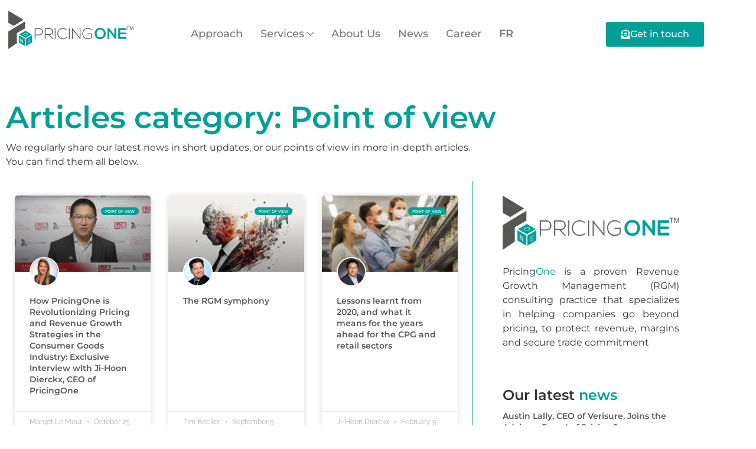

--- FILE ---
content_type: text/html; charset=UTF-8
request_url: https://pricing.one/news/category/point-of-view/
body_size: 34044
content:

<!DOCTYPE html>
<html lang="en-US">

<head><meta charset="UTF-8"><script>if(navigator.userAgent.match(/MSIE|Internet Explorer/i)||navigator.userAgent.match(/Trident\/7\..*?rv:11/i)){var href=document.location.href;if(!href.match(/[?&]nowprocket/)){if(href.indexOf("?")==-1){if(href.indexOf("#")==-1){document.location.href=href+"?nowprocket=1"}else{document.location.href=href.replace("#","?nowprocket=1#")}}else{if(href.indexOf("#")==-1){document.location.href=href+"&nowprocket=1"}else{document.location.href=href.replace("#","&nowprocket=1#")}}}}</script><script>class RocketLazyLoadScripts{constructor(){this.v="1.2.5.1",this.triggerEvents=["keydown","mousedown","mousemove","touchmove","touchstart","touchend","wheel"],this.userEventHandler=this._triggerListener.bind(this),this.touchStartHandler=this._onTouchStart.bind(this),this.touchMoveHandler=this._onTouchMove.bind(this),this.touchEndHandler=this._onTouchEnd.bind(this),this.clickHandler=this._onClick.bind(this),this.interceptedClicks=[],this.interceptedClickListeners=[],this._interceptClickListeners(this),window.addEventListener("pageshow",e=>{this.persisted=e.persisted,this.everythingLoaded&&this._triggerLastFunctions()}),document.addEventListener("DOMContentLoaded",()=>{this._preconnect3rdParties()}),this.delayedScripts={normal:[],async:[],defer:[]},this.trash=[],this.allJQueries=[]}_addUserInteractionListener(e){if(document.hidden){e._triggerListener();return}this.triggerEvents.forEach(t=>window.addEventListener(t,e.userEventHandler,{passive:!0})),window.addEventListener("touchstart",e.touchStartHandler,{passive:!0}),window.addEventListener("mousedown",e.touchStartHandler),document.addEventListener("visibilitychange",e.userEventHandler)}_removeUserInteractionListener(){this.triggerEvents.forEach(e=>window.removeEventListener(e,this.userEventHandler,{passive:!0})),document.removeEventListener("visibilitychange",this.userEventHandler)}_onTouchStart(e){"HTML"!==e.target.tagName&&(window.addEventListener("touchend",this.touchEndHandler),window.addEventListener("mouseup",this.touchEndHandler),window.addEventListener("touchmove",this.touchMoveHandler,{passive:!0}),window.addEventListener("mousemove",this.touchMoveHandler),e.target.addEventListener("click",this.clickHandler),this._disableOtherEventListeners(e.target,!0),this._renameDOMAttribute(e.target,"onclick","rocket-onclick"),this._pendingClickStarted())}_onTouchMove(e){window.removeEventListener("touchend",this.touchEndHandler),window.removeEventListener("mouseup",this.touchEndHandler),window.removeEventListener("touchmove",this.touchMoveHandler,{passive:!0}),window.removeEventListener("mousemove",this.touchMoveHandler),e.target.removeEventListener("click",this.clickHandler),this._disableOtherEventListeners(e.target,!1),this._renameDOMAttribute(e.target,"rocket-onclick","onclick"),this._pendingClickFinished()}_onTouchEnd(){window.removeEventListener("touchend",this.touchEndHandler),window.removeEventListener("mouseup",this.touchEndHandler),window.removeEventListener("touchmove",this.touchMoveHandler,{passive:!0}),window.removeEventListener("mousemove",this.touchMoveHandler)}_onClick(e){e.target.removeEventListener("click",this.clickHandler),this._disableOtherEventListeners(e.target,!1),this._renameDOMAttribute(e.target,"rocket-onclick","onclick"),this.interceptedClicks.push(e),e.preventDefault(),e.stopPropagation(),e.stopImmediatePropagation(),this._pendingClickFinished()}_replayClicks(){window.removeEventListener("touchstart",this.touchStartHandler,{passive:!0}),window.removeEventListener("mousedown",this.touchStartHandler),this.interceptedClicks.forEach(e=>{e.target.dispatchEvent(new MouseEvent("click",{view:e.view,bubbles:!0,cancelable:!0}))})}_interceptClickListeners(e){EventTarget.prototype.addEventListenerBase=EventTarget.prototype.addEventListener,EventTarget.prototype.addEventListener=function(t,i,r){"click"!==t||e.windowLoaded||i===e.clickHandler||e.interceptedClickListeners.push({target:this,func:i,options:r}),(this||window).addEventListenerBase(t,i,r)}}_disableOtherEventListeners(e,t){this.interceptedClickListeners.forEach(i=>{i.target===e&&(t?e.removeEventListener("click",i.func,i.options):e.addEventListener("click",i.func,i.options))}),e.parentNode!==document.documentElement&&this._disableOtherEventListeners(e.parentNode,t)}_waitForPendingClicks(){return new Promise(e=>{this._isClickPending?this._pendingClickFinished=e:e()})}_pendingClickStarted(){this._isClickPending=!0}_pendingClickFinished(){this._isClickPending=!1}_renameDOMAttribute(e,t,i){e.hasAttribute&&e.hasAttribute(t)&&(event.target.setAttribute(i,event.target.getAttribute(t)),event.target.removeAttribute(t))}_triggerListener(){this._removeUserInteractionListener(this),"loading"===document.readyState?document.addEventListener("DOMContentLoaded",this._loadEverythingNow.bind(this)):this._loadEverythingNow()}_preconnect3rdParties(){let e=[];document.querySelectorAll("script[type=rocketlazyloadscript][data-rocket-src]").forEach(t=>{let i=t.getAttribute("data-rocket-src");if(i&&0!==i.indexOf("data:")){0===i.indexOf("//")&&(i=location.protocol+i);try{let r=new URL(i).origin;r!==location.origin&&e.push({src:r,crossOrigin:t.crossOrigin||"module"===t.getAttribute("data-rocket-type")})}catch(n){}}}),e=[...new Map(e.map(e=>[JSON.stringify(e),e])).values()],this._batchInjectResourceHints(e,"preconnect")}async _loadEverythingNow(){this.lastBreath=Date.now(),this._delayEventListeners(this),this._delayJQueryReady(this),this._handleDocumentWrite(),this._registerAllDelayedScripts(),this._preloadAllScripts(),await this._loadScriptsFromList(this.delayedScripts.normal),await this._loadScriptsFromList(this.delayedScripts.defer),await this._loadScriptsFromList(this.delayedScripts.async);try{await this._triggerDOMContentLoaded(),await this._pendingWebpackRequests(this),await this._triggerWindowLoad()}catch(e){console.error(e)}window.dispatchEvent(new Event("rocket-allScriptsLoaded")),this.everythingLoaded=!0,this._waitForPendingClicks().then(()=>{this._replayClicks()}),this._emptyTrash()}_registerAllDelayedScripts(){document.querySelectorAll("script[type=rocketlazyloadscript]").forEach(e=>{e.hasAttribute("data-rocket-src")?e.hasAttribute("async")&&!1!==e.async?this.delayedScripts.async.push(e):e.hasAttribute("defer")&&!1!==e.defer||"module"===e.getAttribute("data-rocket-type")?this.delayedScripts.defer.push(e):this.delayedScripts.normal.push(e):this.delayedScripts.normal.push(e)})}async _transformScript(e){if(await this._littleBreath(),!0===e.noModule&&"noModule"in HTMLScriptElement.prototype){e.setAttribute("data-rocket-status","skipped");return}return new Promise(t=>{let i;function r(){(i||e).setAttribute("data-rocket-status","executed"),t()}try{if(navigator.userAgent.indexOf("Firefox/")>0||""===navigator.vendor)i=document.createElement("script"),[...e.attributes].forEach(e=>{let t=e.nodeName;"type"!==t&&("data-rocket-type"===t&&(t="type"),"data-rocket-src"===t&&(t="src"),i.setAttribute(t,e.nodeValue))}),e.text&&(i.text=e.text),i.hasAttribute("src")?(i.addEventListener("load",r),i.addEventListener("error",function(){i.setAttribute("data-rocket-status","failed"),t()}),setTimeout(()=>{i.isConnected||t()},1)):(i.text=e.text,r()),e.parentNode.replaceChild(i,e);else{let n=e.getAttribute("data-rocket-type"),s=e.getAttribute("data-rocket-src");n?(e.type=n,e.removeAttribute("data-rocket-type")):e.removeAttribute("type"),e.addEventListener("load",r),e.addEventListener("error",function(){e.setAttribute("data-rocket-status","failed"),t()}),s?(e.removeAttribute("data-rocket-src"),e.src=s):e.src="data:text/javascript;base64,"+window.btoa(unescape(encodeURIComponent(e.text)))}}catch(a){e.setAttribute("data-rocket-status","failed"),t()}})}async _loadScriptsFromList(e){let t=e.shift();return t&&t.isConnected?(await this._transformScript(t),this._loadScriptsFromList(e)):Promise.resolve()}_preloadAllScripts(){this._batchInjectResourceHints([...this.delayedScripts.normal,...this.delayedScripts.defer,...this.delayedScripts.async],"preload")}_batchInjectResourceHints(e,t){var i=document.createDocumentFragment();e.forEach(e=>{let r=e.getAttribute&&e.getAttribute("data-rocket-src")||e.src;if(r){let n=document.createElement("link");n.href=r,n.rel=t,"preconnect"!==t&&(n.as="script"),e.getAttribute&&"module"===e.getAttribute("data-rocket-type")&&(n.crossOrigin=!0),e.crossOrigin&&(n.crossOrigin=e.crossOrigin),e.integrity&&(n.integrity=e.integrity),i.appendChild(n),this.trash.push(n)}}),document.head.appendChild(i)}_delayEventListeners(e){let t={};function i(i,r){return t[r].eventsToRewrite.indexOf(i)>=0&&!e.everythingLoaded?"rocket-"+i:i}function r(e,r){var n;!t[n=e]&&(t[n]={originalFunctions:{add:n.addEventListener,remove:n.removeEventListener},eventsToRewrite:[]},n.addEventListener=function(){arguments[0]=i(arguments[0],n),t[n].originalFunctions.add.apply(n,arguments)},n.removeEventListener=function(){arguments[0]=i(arguments[0],n),t[n].originalFunctions.remove.apply(n,arguments)}),t[e].eventsToRewrite.push(r)}function n(t,i){let r=t[i];t[i]=null,Object.defineProperty(t,i,{get:()=>r||function(){},set(n){e.everythingLoaded?r=n:t["rocket"+i]=r=n}})}r(document,"DOMContentLoaded"),r(window,"DOMContentLoaded"),r(window,"load"),r(window,"pageshow"),r(document,"readystatechange"),n(document,"onreadystatechange"),n(window,"onload"),n(window,"onpageshow")}_delayJQueryReady(e){let t;function i(t){return e.everythingLoaded?t:t.split(" ").map(e=>"load"===e||0===e.indexOf("load.")?"rocket-jquery-load":e).join(" ")}function r(r){if(r&&r.fn&&!e.allJQueries.includes(r)){r.fn.ready=r.fn.init.prototype.ready=function(t){return e.domReadyFired?t.bind(document)(r):document.addEventListener("rocket-DOMContentLoaded",()=>t.bind(document)(r)),r([])};let n=r.fn.on;r.fn.on=r.fn.init.prototype.on=function(){return this[0]===window&&("string"==typeof arguments[0]||arguments[0]instanceof String?arguments[0]=i(arguments[0]):"object"==typeof arguments[0]&&Object.keys(arguments[0]).forEach(e=>{let t=arguments[0][e];delete arguments[0][e],arguments[0][i(e)]=t})),n.apply(this,arguments),this},e.allJQueries.push(r)}t=r}r(window.jQuery),Object.defineProperty(window,"jQuery",{get:()=>t,set(e){r(e)}})}async _pendingWebpackRequests(e){let t=document.querySelector("script[data-webpack]");async function i(){return new Promise(e=>{t.addEventListener("load",e),t.addEventListener("error",e)})}t&&(await i(),await e._requestAnimFrame(),await e._pendingWebpackRequests(e))}async _triggerDOMContentLoaded(){this.domReadyFired=!0,await this._littleBreath(),document.dispatchEvent(new Event("rocket-readystatechange")),await this._littleBreath(),document.rocketonreadystatechange&&document.rocketonreadystatechange(),await this._littleBreath(),document.dispatchEvent(new Event("rocket-DOMContentLoaded")),await this._littleBreath(),window.dispatchEvent(new Event("rocket-DOMContentLoaded"))}async _triggerWindowLoad(){await this._littleBreath(),document.dispatchEvent(new Event("rocket-readystatechange")),await this._littleBreath(),document.rocketonreadystatechange&&document.rocketonreadystatechange(),await this._littleBreath(),window.dispatchEvent(new Event("rocket-load")),await this._littleBreath(),window.rocketonload&&window.rocketonload(),await this._littleBreath(),this.allJQueries.forEach(e=>e(window).trigger("rocket-jquery-load")),await this._littleBreath();let e=new Event("rocket-pageshow");e.persisted=this.persisted,window.dispatchEvent(e),await this._littleBreath(),window.rocketonpageshow&&window.rocketonpageshow({persisted:this.persisted}),this.windowLoaded=!0}_triggerLastFunctions(){document.onreadystatechange&&document.onreadystatechange(),window.onload&&window.onload(),window.onpageshow&&window.onpageshow({persisted:this.persisted})}_handleDocumentWrite(){let e=new Map;document.write=document.writeln=function(t){let i=document.currentScript;i||console.error("WPRocket unable to document.write this: "+t);let r=document.createRange(),n=i.parentElement,s=e.get(i);void 0===s&&(s=i.nextSibling,e.set(i,s));let a=document.createDocumentFragment();r.setStart(a,0),a.appendChild(r.createContextualFragment(t)),n.insertBefore(a,s)}}async _littleBreath(){Date.now()-this.lastBreath>45&&(await this._requestAnimFrame(),this.lastBreath=Date.now())}async _requestAnimFrame(){return document.hidden?new Promise(e=>setTimeout(e)):new Promise(e=>requestAnimationFrame(e))}_emptyTrash(){this.trash.forEach(e=>e.remove())}static run(){let e=new RocketLazyLoadScripts;e._addUserInteractionListener(e)}}RocketLazyLoadScripts.run();</script>
	
	<meta name="viewport" content="width=device-width, initial-scale=1.0" />
		<meta name='robots' content='index, follow, max-image-preview:large, max-snippet:-1, max-video-preview:-1' />

	<!-- This site is optimized with the Yoast SEO plugin v26.8 - https://yoast.com/product/yoast-seo-wordpress/ -->
	<title>Point of view Archives - PricingOne</title><style id="rocket-critical-css">.elementor-screen-only{position:absolute;top:-10000em;width:1px;height:1px;margin:-1px;padding:0;overflow:hidden;clip:rect(0,0,0,0);border:0}.elementor *,.elementor :after,.elementor :before{box-sizing:border-box}.elementor a{box-shadow:none;text-decoration:none}.elementor img{height:auto;max-width:100%;border:none;border-radius:0;box-shadow:none}@media (max-width:1024px){.elementor-widget-wrap .elementor-element.elementor-widget-tablet__width-auto{max-width:100%}}.elementor-element{--flex-direction:initial;--flex-wrap:initial;--justify-content:initial;--align-items:initial;--align-content:initial;--gap:initial;--flex-basis:initial;--flex-grow:initial;--flex-shrink:initial;--order:initial;--align-self:initial;flex-basis:var(--flex-basis);flex-grow:var(--flex-grow);flex-shrink:var(--flex-shrink);order:var(--order);align-self:var(--align-self)}.elementor-align-right{text-align:right}.elementor-align-right .elementor-button{width:auto}:root{--page-title-display:block}.elementor-page-title{display:var(--page-title-display)}.elementor-section{position:relative}.elementor-section .elementor-container{display:flex;margin-right:auto;margin-left:auto;position:relative}@media (max-width:1024px){.elementor-section .elementor-container{flex-wrap:wrap}}.elementor-section.elementor-section-boxed>.elementor-container{max-width:1140px}.elementor-widget-wrap{position:relative;width:100%;flex-wrap:wrap;align-content:flex-start}.elementor:not(.elementor-bc-flex-widget) .elementor-widget-wrap{display:flex}.elementor-widget-wrap>.elementor-element{width:100%}.elementor-widget{position:relative}.elementor-widget:not(:last-child){margin-bottom:20px}.elementor-column{position:relative;min-height:1px;display:flex}.elementor-column-gap-default>.elementor-column>.elementor-element-populated{padding:10px}@media (min-width:768px){.elementor-column.elementor-col-16{width:16.666%}.elementor-column.elementor-col-33{width:33.333%}.elementor-column.elementor-col-50{width:50%}.elementor-column.elementor-col-100{width:100%}}@media (max-width:767px){.elementor-column{width:100%}}.elementor-grid{display:grid;grid-column-gap:var(--grid-column-gap);grid-row-gap:var(--grid-row-gap)}.elementor-grid .elementor-grid-item{min-width:0}.elementor-grid-1 .elementor-grid{grid-template-columns:repeat(1,1fr)}.elementor-grid-3 .elementor-grid{grid-template-columns:repeat(3,1fr)}@media (max-width:1024px){.elementor-grid-tablet-2 .elementor-grid{grid-template-columns:repeat(2,1fr)}}@media (max-width:767px){.elementor-grid-mobile-1 .elementor-grid{grid-template-columns:repeat(1,1fr)}}.elementor-button{display:inline-block;line-height:1;background-color:#69727d;font-size:15px;padding:12px 24px;border-radius:3px;color:#fff;fill:#fff;text-align:center}.elementor-button:visited{color:#fff}.elementor-button-content-wrapper{display:flex;justify-content:center}.elementor-button-icon{flex-grow:0;order:5}.elementor-button-text{flex-grow:1;order:10;display:inline-block}.elementor-button .elementor-align-icon-left{margin-right:5px;order:5}.elementor-button span{text-decoration:inherit}.elementor-element{--swiper-theme-color:#000;--swiper-navigation-size:44px;--swiper-pagination-bullet-size:6px;--swiper-pagination-bullet-horizontal-gap:6px}@media (max-width:767px){.elementor .elementor-hidden-mobile{display:none}}@media (min-width:768px) and (max-width:1024px){.elementor .elementor-hidden-tablet{display:none}}@media (min-width:1025px) and (max-width:99999px){.elementor .elementor-hidden-desktop{display:none}}.elementor-4282 .elementor-element.elementor-element-f78e23b>.elementor-container>.elementor-column>.elementor-widget-wrap{align-content:center;align-items:center}.elementor-4282 .elementor-element.elementor-element-f78e23b{z-index:999}.elementor-4282 .elementor-element.elementor-element-dbe5853.elementor-column>.elementor-widget-wrap{justify-content:flex-start}.elementor-4282 .elementor-element.elementor-element-dbe5853>.elementor-element-populated{margin:0;--e-column-margin-right:0px;--e-column-margin-left:0px;padding:0}.elementor-4282 .elementor-element.elementor-element-2bedb60{text-align:left}.elementor-4282 .elementor-element.elementor-element-2bedb60 img{width:100%;height:65px;object-fit:contain}.elementor-4282 .elementor-element.elementor-element-46a5e30 .elementskit-menu-container{height:50px;max-width:100%;border-radius:0 0 0 0}.elementor-4282 .elementor-element.elementor-element-46a5e30 .elementskit-nav-identity-panel{padding:50px 20px}.elementor-4282 .elementor-element.elementor-element-46a5e30 .elementskit-navbar-nav>li>a{font-family:montserrat,Sans-serif;font-size:18px;font-weight:500;text-transform:capitalize;text-decoration:none;color:#777;padding:0 15px}.elementor-4282 .elementor-element.elementor-element-46a5e30 .elementskit-navbar-nav>li{margin:15px 0 0}.elementor-4282 .elementor-element.elementor-element-46a5e30 .elementskit-navbar-nav>li>a .elementskit-submenu-indicator{color:var(--e-global-color-secondary)}.elementor-4282 .elementor-element.elementor-element-46a5e30 .elementskit-navbar-nav-default .elementskit-dropdown-has>a .elementskit-submenu-indicator{margin:0 0 0 5px}.elementor-4282 .elementor-element.elementor-element-46a5e30 .elementskit-menu-hamburger{float:right}.elementor-4282 .elementor-element.elementor-element-46a5e30 .elementskit-menu-hamburger .elementskit-menu-hamburger-icon{background-color:rgba(0,0,0,.5)}.elementor-4282 .elementor-element.elementor-element-46a5e30 .elementskit-menu-close{color:#333}.elementor-4282 .elementor-element.elementor-element-e146dc6 .elementskit-menu-container{height:50px;max-width:100%;border-radius:0 0 0 0}.elementor-4282 .elementor-element.elementor-element-e146dc6 .elementskit-nav-identity-panel{padding:50px 20px}.elementor-4282 .elementor-element.elementor-element-e146dc6 .elementskit-navbar-nav>li>a{font-family:montserrat,Sans-serif;font-size:18px;font-weight:500;text-transform:capitalize;text-decoration:none;color:#777;padding:0 15px}.elementor-4282 .elementor-element.elementor-element-e146dc6 .elementskit-navbar-nav>li{margin:15px 0 0}.elementor-4282 .elementor-element.elementor-element-e146dc6 .elementskit-navbar-nav>li>a .elementskit-submenu-indicator{color:var(--e-global-color-secondary)}.elementor-4282 .elementor-element.elementor-element-e146dc6 .elementskit-navbar-nav-default .elementskit-dropdown-has>a .elementskit-submenu-indicator{margin:0 0 0 5px}.elementor-4282 .elementor-element.elementor-element-e146dc6 .elementskit-navbar-nav .elementskit-submenu-panel>li>a{font-family:var(--e-global-typography-text-font-family),Sans-serif;font-size:var(--e-global-typography-text-font-size);font-weight:var(--e-global-typography-text-font-weight);padding:50px 0;color:#000;border-style:solid;border-color:#ccc}.elementor-4282 .elementor-element.elementor-element-e146dc6 .elementskit-navbar-nav .elementskit-submenu-panel>li:last-child>a{border-style:solid}.elementor-4282 .elementor-element.elementor-element-e146dc6 .elementskit-submenu-panel{padding:50px 0 0}.elementor-4282 .elementor-element.elementor-element-e146dc6 .elementskit-navbar-nav .elementskit-submenu-panel{background-color:#fff;border-radius:0 0 0 0;min-width:220px}.elementor-4282 .elementor-element.elementor-element-e146dc6 .elementskit-menu-hamburger{float:right}.elementor-4282 .elementor-element.elementor-element-e146dc6 .elementskit-menu-hamburger .elementskit-menu-hamburger-icon{background-color:rgba(0,0,0,.5)}.elementor-4282 .elementor-element.elementor-element-e146dc6 .elementskit-menu-close{color:#333}.elementor-4282 .elementor-element.elementor-element-49d38c4.elementor-column>.elementor-widget-wrap{justify-content:flex-end}.elementor-4282 .elementor-element.elementor-element-49d38c4>.elementor-element-populated{margin:0;--e-column-margin-right:0px;--e-column-margin-left:0px;padding:0}.elementor-4282 .elementor-element.elementor-element-ca5ceda .elementor-button .elementor-align-icon-left{margin-right:10px}.elementor-4282 .elementor-element.elementor-element-ca5ceda .elementor-button{font-family:montserrat,Sans-serif;font-size:16px;font-weight:500;text-decoration:none;fill:#fff;color:#fff;background-color:#00a098;border-style:solid;border-width:1px;border-color:#00a098}.elementor-4282 .elementor-element.elementor-element-ca5ceda>.elementor-widget-container{margin:15px 0 0}@media (max-width:1024px){.elementor-4282 .elementor-element.elementor-element-dbe5853.elementor-column.elementor-element[data-element_type=column]>.elementor-widget-wrap.elementor-element-populated{align-content:center;align-items:center}.elementor-4282 .elementor-element.elementor-element-3bd7cf9.elementor-column>.elementor-widget-wrap{justify-content:center}.elementor-4282 .elementor-element.elementor-element-46a5e30 .elementskit-nav-identity-panel{padding:10px 0}.elementor-4282 .elementor-element.elementor-element-46a5e30 .elementskit-menu-container{max-width:350%;border-radius:0 0 0 0}.elementor-4282 .elementor-element.elementor-element-46a5e30 .elementskit-navbar-nav>li>a{color:#000;padding:10px 15px}.elementor-4282 .elementor-element.elementor-element-46a5e30 .elementskit-menu-hamburger{padding:8px;width:45px;border-radius:3px}.elementor-4282 .elementor-element.elementor-element-46a5e30 .elementskit-menu-close{padding:8px;margin:12px;width:45px;border-radius:3px}.elementor-4282 .elementor-element.elementor-element-46a5e30 .elementskit-nav-logo>img{max-width:160px;max-height:60px}.elementor-4282 .elementor-element.elementor-element-46a5e30 .elementskit-nav-logo{margin:5px 0;padding:5px}.elementor-4282 .elementor-element.elementor-element-46a5e30{width:auto;max-width:auto}.elementor-4282 .elementor-element.elementor-element-e146dc6 .elementskit-nav-identity-panel{padding:10px 0}.elementor-4282 .elementor-element.elementor-element-e146dc6 .elementskit-menu-container{max-width:350%;border-radius:0 0 0 0}.elementor-4282 .elementor-element.elementor-element-e146dc6 .elementskit-navbar-nav>li>a{color:#000;padding:10px 15px}.elementor-4282 .elementor-element.elementor-element-e146dc6 .elementskit-navbar-nav .elementskit-submenu-panel>li>a{font-size:var(--e-global-typography-text-font-size);padding:15px;border-width:0 0 1px}.elementor-4282 .elementor-element.elementor-element-e146dc6 .elementskit-submenu-panel{padding:0}.elementor-4282 .elementor-element.elementor-element-e146dc6 .elementskit-navbar-nav .elementskit-submenu-panel{border-radius:0 0 0 0}.elementor-4282 .elementor-element.elementor-element-e146dc6 .elementskit-menu-hamburger{padding:8px;width:45px;border-radius:3px}.elementor-4282 .elementor-element.elementor-element-e146dc6 .elementskit-menu-close{padding:8px;margin:12px;width:45px;border-radius:3px}.elementor-4282 .elementor-element.elementor-element-e146dc6 .elementskit-nav-logo>img{max-width:160px;max-height:60px}.elementor-4282 .elementor-element.elementor-element-e146dc6 .elementskit-nav-logo{margin:5px 0;padding:5px}.elementor-4282 .elementor-element.elementor-element-e146dc6{width:auto;max-width:auto}.elementor-4282 .elementor-element.elementor-element-ca5ceda>.elementor-widget-container{margin:0}}@media (min-width:768px){.elementor-4282 .elementor-element.elementor-element-dbe5853{width:20%}.elementor-4282 .elementor-element.elementor-element-3bd7cf9{width:59.333%}.elementor-4282 .elementor-element.elementor-element-49d38c4{width:20%}}@media (max-width:1024px) and (min-width:768px){.elementor-4282 .elementor-element.elementor-element-dbe5853{width:30%}.elementor-4282 .elementor-element.elementor-element-3bd7cf9{width:40%}.elementor-4282 .elementor-element.elementor-element-49d38c4{width:30%}}@media (max-width:767px){.elementor-4282 .elementor-element.elementor-element-dbe5853{width:75%}.elementor-4282 .elementor-element.elementor-element-3bd7cf9{width:25%}.elementor-4282 .elementor-element.elementor-element-46a5e30 .elementskit-nav-logo>img{max-width:120px;max-height:50px}.elementor-4282 .elementor-element.elementor-element-e146dc6 .elementskit-navbar-nav .elementskit-submenu-panel>li>a{font-size:var(--e-global-typography-text-font-size);border-width:0 0 1px}.elementor-4282 .elementor-element.elementor-element-e146dc6 .elementskit-navbar-nav .elementskit-submenu-panel>li:last-child>a{border-width:0}.elementor-4282 .elementor-element.elementor-element-e146dc6 .elementskit-submenu-panel{padding:0}.elementor-4282 .elementor-element.elementor-element-e146dc6 .elementskit-nav-logo>img{max-width:120px;max-height:50px}}ul{box-sizing:border-box}:root{--wp--preset--font-size--normal:16px;--wp--preset--font-size--huge:42px}ul .wpml-ls-menu-item a{display:flex;align-items:center}html{line-height:1.15;-webkit-text-size-adjust:100%}*,:after,:before{box-sizing:border-box}body{margin:0;font-family:-apple-system,BlinkMacSystemFont,Segoe UI,Roboto,Helvetica Neue,Arial,Noto Sans,sans-serif,Apple Color Emoji,Segoe UI Emoji,Segoe UI Symbol,Noto Color Emoji;font-size:1rem;font-weight:400;line-height:1.5;color:#333;background-color:#fff;-webkit-font-smoothing:antialiased;-moz-osx-font-smoothing:grayscale}h1,h2,h3{-webkit-margin-before:.5rem;margin-block-start:.5rem;-webkit-margin-after:1rem;margin-block-end:1rem;font-family:inherit;font-weight:500;line-height:1.2;color:inherit}h1{font-size:2.5rem}h2{font-size:2rem}h3{font-size:1.75rem}p{-webkit-margin-before:0;margin-block-start:0;-webkit-margin-after:.9rem;margin-block-end:.9rem}a{background-color:transparent;text-decoration:none;color:#c36}img{border-style:none;height:auto;max-width:100%}label{display:inline-block;line-height:1;vertical-align:middle}button,input{font-family:inherit;font-size:1rem;line-height:1.5;margin:0}button,input{overflow:visible}button{text-transform:none}[type=button],button{width:auto;-webkit-appearance:button}[type=button]::-moz-focus-inner,button::-moz-focus-inner{border-style:none;padding:0}[type=button]:-moz-focusring,button:-moz-focusring{outline:1px dotted ButtonText}[type=button],button{display:inline-block;font-weight:400;color:#c36;text-align:center;white-space:nowrap;background-color:transparent;border:1px solid #c36;padding:.5rem 1rem;font-size:1rem;border-radius:3px}::-webkit-file-upload-button{-webkit-appearance:button;font:inherit}li,ul{-webkit-margin-before:0;margin-block-start:0;-webkit-margin-after:0;margin-block-end:0;border:0;outline:0;font-size:100%;vertical-align:baseline;background:transparent}.site-navigation{grid-area:nav-menu;display:flex;align-items:center;flex-grow:1}.elementor-kit-5{--e-global-color-primary:#00A097;--e-global-color-secondary:#575555;--e-global-color-text:#353333;--e-global-color-accent:#C00000;--e-global-color-532afe1:#006C6D;--e-global-color-3fd10c1:#B8B60D;--e-global-typography-primary-font-family:"Montserrat";--e-global-typography-primary-font-size:24px;--e-global-typography-primary-font-weight:600;--e-global-typography-primary-line-height:1.4em;--e-global-typography-secondary-font-family:"Raleway";--e-global-typography-secondary-font-weight:400;--e-global-typography-text-font-family:"Montserrat";--e-global-typography-text-font-size:16px;--e-global-typography-text-font-weight:400;--e-global-typography-accent-font-family:"Montserrat";--e-global-typography-accent-font-size:16px;--e-global-typography-accent-font-weight:600;--e-global-typography-4619ad3-font-family:"Montserrat";--e-global-typography-4619ad3-font-size:52px;--e-global-typography-41fdbce-font-family:"Montserrat";--e-global-typography-41fdbce-font-size:18px;--e-global-typography-41fdbce-font-weight:400}.elementor-kit-5 p{margin-bottom:10px}.elementor-kit-5 a{color:var(--e-global-color-primary);text-decoration:underline}.elementor-kit-5 h1{font-family:montserrat,Sans-serif;font-size:48px;font-weight:600}.elementor-kit-5 h2{font-family:montserrat,Sans-serif;font-size:42px}.elementor-kit-5 h3{font-family:montserrat,Sans-serif;font-size:32px;font-weight:600}.elementor-section.elementor-section-boxed>.elementor-container{max-width:1200px}.elementor-widget:not(:last-child){margin-block-end:0}.elementor-element{--widgets-spacing:0px 0px}@media (max-width:1024px){.elementor-kit-5{--e-global-typography-4619ad3-font-size:42px}.elementor-kit-5 h1{font-size:42px}.elementor-section.elementor-section-boxed>.elementor-container{max-width:1024px}}@media (max-width:767px){.elementor-kit-5{--e-global-typography-text-font-size:14px;--e-global-typography-4619ad3-font-size:38px;--e-global-typography-41fdbce-font-size:14px}.elementor-kit-5 p{margin-bottom:5px}.elementor-kit-5 h1{font-size:38px}.elementor-kit-5 h2{font-size:32px}.elementor-section.elementor-section-boxed>.elementor-container{max-width:767px}}picture.wp-user-avatar img{border:2px solid #fff}.wpml-ls-native{font-weight:600}header.sticky-header{--header-height:100px;--shrink-header-to:0.6}header.sticky-header>.elementor-container{min-height:var(--header-height)}@media only screen and (max-width:767px){header.sticky-header{--header-height:70px}}.elementor-widget-heading .elementor-heading-title{color:var(--e-global-color-primary);font-family:var(--e-global-typography-primary-font-family),Sans-serif;font-size:var(--e-global-typography-primary-font-size);font-weight:var(--e-global-typography-primary-font-weight);line-height:var(--e-global-typography-primary-line-height)}.elementor-widget-text-editor{color:var(--e-global-color-text);font-family:var(--e-global-typography-text-font-family),Sans-serif;font-size:var(--e-global-typography-text-font-size);font-weight:var(--e-global-typography-text-font-weight)}.elementor-widget-button .elementor-button{font-family:var(--e-global-typography-accent-font-family),Sans-serif;font-size:var(--e-global-typography-accent-font-size);font-weight:var(--e-global-typography-accent-font-weight);background-color:var(--e-global-color-accent)}.elementor-widget-theme-archive-title .elementor-heading-title{color:var(--e-global-color-primary);font-family:var(--e-global-typography-primary-font-family),Sans-serif;font-size:var(--e-global-typography-primary-font-size);font-weight:var(--e-global-typography-primary-font-weight);line-height:var(--e-global-typography-primary-line-height)}.elementor-widget-archive-posts .elementor-post__title,.elementor-widget-archive-posts .elementor-post__title a{color:var(--e-global-color-secondary);font-family:var(--e-global-typography-primary-font-family),Sans-serif;font-size:var(--e-global-typography-primary-font-size);font-weight:var(--e-global-typography-primary-font-weight);line-height:var(--e-global-typography-primary-line-height)}.elementor-widget-archive-posts .elementor-post__meta-data{font-family:var(--e-global-typography-secondary-font-family),Sans-serif;font-weight:var(--e-global-typography-secondary-font-weight)}.elementor-widget-archive-posts .elementor-post__card .elementor-post__badge{background-color:var(--e-global-color-accent);font-family:var(--e-global-typography-accent-font-family),Sans-serif;font-weight:var(--e-global-typography-accent-font-weight)}.elementor-widget-posts .elementor-post__title,.elementor-widget-posts .elementor-post__title a{color:var(--e-global-color-secondary);font-family:var(--e-global-typography-primary-font-family),Sans-serif;font-size:var(--e-global-typography-primary-font-size);font-weight:var(--e-global-typography-primary-font-weight);line-height:var(--e-global-typography-primary-line-height)}.elementor-widget-posts .elementor-post__meta-data{font-family:var(--e-global-typography-secondary-font-family),Sans-serif;font-weight:var(--e-global-typography-secondary-font-weight)}@media (max-width:1024px){.elementor-widget-heading .elementor-heading-title{font-size:var(--e-global-typography-primary-font-size);line-height:var(--e-global-typography-primary-line-height)}.elementor-widget-text-editor{font-size:var(--e-global-typography-text-font-size)}.elementor-widget-button .elementor-button{font-size:var(--e-global-typography-accent-font-size)}.elementor-widget-theme-archive-title .elementor-heading-title{font-size:var(--e-global-typography-primary-font-size);line-height:var(--e-global-typography-primary-line-height)}.elementor-widget-archive-posts .elementor-post__title,.elementor-widget-archive-posts .elementor-post__title a{font-size:var(--e-global-typography-primary-font-size);line-height:var(--e-global-typography-primary-line-height)}.elementor-widget-posts .elementor-post__title,.elementor-widget-posts .elementor-post__title a{font-size:var(--e-global-typography-primary-font-size);line-height:var(--e-global-typography-primary-line-height)}}@media (max-width:767px){.elementor-widget-heading .elementor-heading-title{font-size:var(--e-global-typography-primary-font-size);line-height:var(--e-global-typography-primary-line-height)}.elementor-widget-text-editor{font-size:var(--e-global-typography-text-font-size)}.elementor-widget-button .elementor-button{font-size:var(--e-global-typography-accent-font-size)}.elementor-widget-theme-archive-title .elementor-heading-title{font-size:var(--e-global-typography-primary-font-size);line-height:var(--e-global-typography-primary-line-height)}.elementor-widget-archive-posts .elementor-post__title,.elementor-widget-archive-posts .elementor-post__title a{font-size:var(--e-global-typography-primary-font-size);line-height:var(--e-global-typography-primary-line-height)}.elementor-widget-posts .elementor-post__title,.elementor-widget-posts .elementor-post__title a{font-size:var(--e-global-typography-primary-font-size);line-height:var(--e-global-typography-primary-line-height)}}::placeholder{color:#777}.elementor-2765 .elementor-element.elementor-element-a0a9c9c{margin-top:50px;margin-bottom:0px}.elementor-2765 .elementor-element.elementor-element-473e8ff .elementor-heading-title{font-family:var(--e-global-typography-4619ad3-font-family),Sans-serif;font-size:var(--e-global-typography-4619ad3-font-size);line-height:var(--e-global-typography-4619ad3-line-height);letter-spacing:var(--e-global-typography-4619ad3-letter-spacing);word-spacing:var(--e-global-typography-4619ad3-word-spacing)}.elementor-2765 .elementor-element.elementor-element-4b00eb5>.elementor-element-populated{padding:25px 25px 25px 25px}.elementor-2765 .elementor-element.elementor-element-7e4b362 .elementor-posts-container .elementor-post__thumbnail{padding-bottom:calc(0.5625 * 100%)}.elementor-2765 .elementor-element.elementor-element-7e4b362:after{content:"0.5625"}.elementor-2765 .elementor-element.elementor-element-7e4b362 .elementor-post__meta-data span+span:before{content:"•"}.elementor-2765 .elementor-element.elementor-element-7e4b362{--grid-column-gap:30px;--grid-row-gap:35px}.elementor-2765 .elementor-element.elementor-element-7e4b362 .elementor-post__card{border-radius:5px;padding-top:0px;padding-bottom:0px}.elementor-2765 .elementor-element.elementor-element-7e4b362 .elementor-post__text{padding:0 25px;margin-top:15px}.elementor-2765 .elementor-element.elementor-element-7e4b362 .elementor-post__meta-data{padding:10px 25px}.elementor-2765 .elementor-element.elementor-element-7e4b362 .elementor-post__avatar{padding-right:25px;padding-left:25px;top:calc(-50px / 2)}.elementor-2765 .elementor-element.elementor-element-7e4b362 .elementor-post__badge{right:0}.elementor-2765 .elementor-element.elementor-element-7e4b362 .elementor-post__card .elementor-post__badge{background-color:var(--e-global-color-primary);font-size:6px;margin:20px}.elementor-2765 .elementor-element.elementor-element-7e4b362 .elementor-post__avatar img{width:50px;height:50px}.elementor-2765 .elementor-element.elementor-element-7e4b362 .elementor-post__thumbnail__link{margin-bottom:calc(50px / 2)}.elementor-2765 .elementor-element.elementor-element-7e4b362 .elementor-post__title,.elementor-2765 .elementor-element.elementor-element-7e4b362 .elementor-post__title a{font-family:"Montserrat",Sans-serif;font-size:14px;font-weight:600;text-decoration:none}.elementor-2765 .elementor-element.elementor-element-56092593>.elementor-element-populated{border-style:solid;border-width:0px 0px 0px 1px;border-color:var(--e-global-color-primary);padding:25px 50px 25px 50px}.elementor-2765 .elementor-element.elementor-element-5e48380a>.elementor-element-populated{padding:0px 0px 0px 0px}.elementor-2765 .elementor-element.elementor-element-210b2a34>.elementor-widget-container{margin:0px 0px 25px 0px}.elementor-2765 .elementor-element.elementor-element-186a6c19{text-align:justify}.elementor-2765 .elementor-element.elementor-element-7cff6bac .elementor-heading-title{color:var(--e-global-color-text);font-family:"Montserrat",Sans-serif;font-size:24px;font-weight:600}.elementor-2765 .elementor-element.elementor-element-7cff6bac>.elementor-widget-container{margin:50px 0px 10px 0px}.elementor-2765 .elementor-element.elementor-element-2f022712{--grid-column-gap:0px;--grid-row-gap:0px}.elementor-2765 .elementor-element.elementor-element-2f022712 .elementor-post{border-style:solid;border-width:0px 0px 0px 0px}.elementor-2765 .elementor-element.elementor-element-2f022712 .elementor-post__title,.elementor-2765 .elementor-element.elementor-element-2f022712 .elementor-post__title a{font-family:"Montserrat",Sans-serif;font-size:14px;font-weight:600;text-decoration:none}@media (min-width:768px){.elementor-2765 .elementor-element.elementor-element-4b00eb5{width:66.66%}.elementor-2765 .elementor-element.elementor-element-56092593{width:33.34%}}@media (max-width:1024px){.elementor-2765 .elementor-element.elementor-element-473e8ff .elementor-heading-title{font-size:var(--e-global-typography-4619ad3-font-size);line-height:var(--e-global-typography-4619ad3-line-height);letter-spacing:var(--e-global-typography-4619ad3-letter-spacing);word-spacing:var(--e-global-typography-4619ad3-word-spacing)}}@media (max-width:767px){.elementor-2765 .elementor-element.elementor-element-473e8ff .elementor-heading-title{font-size:var(--e-global-typography-4619ad3-font-size);line-height:var(--e-global-typography-4619ad3-line-height);letter-spacing:var(--e-global-typography-4619ad3-letter-spacing);word-spacing:var(--e-global-typography-4619ad3-word-spacing)}.elementor-2765 .elementor-element.elementor-element-7e4b362 .elementor-posts-container .elementor-post__thumbnail{padding-bottom:calc(0.5 * 100%)}.elementor-2765 .elementor-element.elementor-element-7e4b362:after{content:"0.5"}}@font-face{font-family:elementskit;src:url(https://pricing.one/wp-content/plugins/elementskit-lite/modules/elementskit-icon-pack/assets/fonts/elementskit.woff?y24e1e) format("woff");font-weight:400;font-style:normal;font-display:swap}.ekit-wid-con .icon,.ekit-wid-con .icon::before,.icon,.icon::before{font-family:elementskit!important;speak:none;font-style:normal;font-weight:400;font-variant:normal;text-transform:none;line-height:1;-webkit-font-smoothing:antialiased;-moz-osx-font-smoothing:grayscale}.ekit-wid-con .icon.icon-down-arrow1::before,.icon.icon-down-arrow1::before{content:"\e994"}:focus{outline:0}button::-moz-focus-inner{padding:0;border:0}.elementskit-menu-container{z-index:10000}.elementskit-dropdown li{position:relative}.elementskit-navbar-nav-default .elementskit-navbar-nav{padding-left:0;margin-bottom:0;list-style:none;margin-left:0}.elementskit-navbar-nav-default .elementskit-navbar-nav>li{position:relative}.elementskit-navbar-nav-default .elementskit-navbar-nav>li>a{height:100%;display:-webkit-box;display:-ms-flexbox;display:flex;-webkit-box-align:center;-ms-flex-align:center;align-items:center;text-decoration:none}.elementskit-navbar-nav-default .elementskit-navbar-nav>li.elementskit-megamenu-has{position:static}.elementskit-navbar-nav-default .elementskit-navbar-nav>li>a{text-transform:none;font-weight:500;letter-spacing:normal}.elementskit-navbar-nav-default .elementskit-dropdown{border-top:1px solid #dadada;border-left:1px solid #dadada;border-bottom:1px solid #dadada;border-right:1px solid #dadada;background-color:#f4f4f4;border-bottom-right-radius:0;border-bottom-left-radius:0;border-top-right-radius:0;border-top-left-radius:0;padding-left:0;list-style:none;opacity:0;visibility:hidden}.elementskit-navbar-nav-default .elementskit-submenu-panel>li>a{display:block;padding-top:15px;padding-left:10px;padding-bottom:15px;padding-right:10px;color:#000;font-weight:400;font-size:14px}.elementskit-navbar-nav-default .elementskit-megamenu-panel{width:100%}.elementskit-navbar-nav-default .elementskit-nav-identity-panel{display:none}.elementskit-navbar-nav-default .elementskit-menu-close{border:1px solid rgba(0,0,0,.5);color:rgba(51,51,51,.5);float:right;margin-top:20px;margin-left:20px;margin-right:20px;margin-bottom:20px}.elementskit-navbar-nav-default .elementskit-dropdown-has>a{position:relative}.elementskit-navbar-nav-default .elementskit-dropdown-has>a .elementskit-submenu-indicator{margin-left:6px;display:block;float:right;position:relative;font-weight:900;font-style:normal;font-size:11px}@media (max-width:1024px){.elementskit-navbar-nav-default .elementskit-dropdown-has>a .elementskit-submenu-indicator{padding:4px 15px}}.elementskit-navbar-nav-default.elementskit_line_arrow .elementskit-submenu-indicator{font-style:normal}.elementskit-navbar-nav-default.elementskit-menu-container{background:transparent;background:-webkit-gradient(linear,left bottom,left top,from(rgba(255,255,255,0)),to(rgba(255,255,255,0)));background:linear-gradient(0deg,rgba(255,255,255,0) 0,rgba(255,255,255,0) 100%);border-bottom-right-radius:0;border-bottom-left-radius:0;border-top-right-radius:0;border-top-left-radius:0;position:relative;height:100px;z-index:90000}.elementskit-navbar-nav-default .elementskit-dropdown{min-width:250px;margin-left:0}.elementskit-navbar-nav-default .elementskit-navbar-nav{height:100%;display:-webkit-box;display:-ms-flexbox;display:flex;-ms-flex-wrap:wrap;flex-wrap:wrap;-webkit-box-pack:start;-ms-flex-pack:start;justify-content:flex-start}.elementskit-navbar-nav-default .elementskit-navbar-nav>li>a{font-size:15px;color:#000;padding-left:15px;padding-right:15px}.elementskit-navbar-nav-default .elementskit-navbar-nav.elementskit-menu-po-center{-webkit-box-pack:center;-ms-flex-pack:center;justify-content:center}@media (min-width:1025px){.elementskit-navbar-nav-default .elementskit-dropdown{-webkit-box-shadow:0 10px 30px 0 rgba(45,45,45,.2);box-shadow:0 10px 30px 0 rgba(45,45,45,.2);position:absolute;top:100%;left:0;-webkit-transform:translateY(-10px);transform:translateY(-10px);max-height:none;z-index:999}.elementskit-navbar-nav-default .elementskit-megamenu-panel{-webkit-transform:translateY(-10px);transform:translateY(-10px);opacity:0;visibility:hidden;margin-left:0;position:absolute;left:0;top:100%;display:block;z-index:999}}@media (max-width:1024px){.ekit_menu_responsive_tablet>.elementskit-navbar-nav-default{background-color:#f7f7f7}.elementskit-navbar-nav-default.elementskit-menu-offcanvas-elements{width:100%;position:fixed;top:0;left:-100vw;height:100%;-webkit-box-shadow:0 10px 30px 0 transparent;box-shadow:0 10px 30px 0 transparent;overflow-y:auto;overflow-x:hidden;padding-top:0;padding-left:0;padding-right:0;display:-webkit-box;display:-ms-flexbox;display:flex;-webkit-box-orient:vertical;-webkit-box-direction:reverse;-ms-flex-direction:column-reverse;flex-direction:column-reverse;-webkit-box-pack:end;-ms-flex-pack:end;justify-content:flex-end}.elementskit-navbar-nav-default .elementskit-nav-identity-panel{display:block;position:relative;z-index:5;width:100%}.elementskit-navbar-nav-default .elementskit-nav-identity-panel .elementskit-site-title{float:left}.elementskit-navbar-nav-default .elementskit-nav-identity-panel .elementskit-menu-close{float:right}.elementskit-navbar-nav-default .elementskit-navbar-nav>li>a{color:#000;font-size:12px;padding-top:5px;padding-left:10px;padding-right:5px;padding-bottom:5px}.elementskit-navbar-nav-default .elementskit-submenu-panel>li>a{color:#000;font-size:12px;padding-top:7px;padding-left:7px;padding-right:7px;padding-bottom:7px}.elementskit-navbar-nav-default .elementskit-dropdown{display:block;border:0;margin-left:0}.elementskit-navbar-nav-default .elementskit-megamenu-panel{display:none}.elementskit-navbar-nav-default .elementskit-navbar-nav>.elementskit-dropdown-has>.elementskit-dropdown li a{padding-left:15px}}@media (min-width:1025px){.ekit-nav-dropdown-hover .elementskit-dropdown-has .elementskit-dropdown{-webkit-box-shadow:0 10px 30px 0 rgba(45,45,45,.2);box-shadow:0 10px 30px 0 rgba(45,45,45,.2);position:absolute;top:100%;left:0;-webkit-transform:translateY(-10px);transform:translateY(-10px);max-height:none;z-index:999}}@media only screen and (max-width:1024px) and (min-width:766px){.ekit_menu_responsive_tablet .elementskit-navbar-nav-default .elementskit-dropdown{display:none}.ekit_menu_responsive_tablet .elementskit-navbar-nav-default .elementskit-navbar-nav{overflow-y:auto}}.elementskit-menu-close,.elementskit-menu-hamburger{display:none}.elementskit-menu-hamburger{color:#000}@media (max-width:1024px){.elementskit-menu-overlay{display:block;position:fixed;z-index:14;top:0;left:-100%;height:100%;width:100%;background-color:rgba(51,51,51,.5);opacity:1;visibility:visible}.elementskit-menu-hamburger{border:1px solid rgba(0,0,0,.2);float:right}.elementskit-menu-hamburger .elementskit-menu-hamburger-icon{background-color:rgba(0,0,0,.5)}.elementskit-menu-close,.elementskit-menu-hamburger{padding:8px;background-color:transparent;border-radius:.25rem;position:relative;z-index:10;width:45px}.elementskit-menu-hamburger .elementskit-menu-hamburger-icon{height:1px;width:100%;display:block;margin-bottom:4px}.elementskit-menu-hamburger .elementskit-menu-hamburger-icon:last-child{margin-bottom:0}}.dropdown-item,.ekit-menu-nav-link{position:relative}.ekit-menu-nav-link>i{padding-right:5px}.elementskit-nav-logo{display:inline-block}@media (max-width:1024px){.elementor-widget-ekit-nav-menu{-webkit-animation:none!important;animation:none!important}.ekit-wid-con:not(.ekit_menu_responsive_mobile) .elementskit-navbar-nav{display:block}}@media (max-width:1024px){.elementskit-menu-close,.elementskit-menu-hamburger{display:block}.elementskit-menu-container{max-width:350px}.elementskit-menu-offcanvas-elements{height:100%!important;padding-bottom:10px}.elementskit-dropdown{position:relative;max-height:0;-webkit-box-shadow:none;box-shadow:none}.ekit_menu_responsive_tablet .elementskit-navbar-nav-default .elementskit-dropdown-has>a .elementskit-submenu-indicator{margin-left:auto}.ekit_menu_responsive_tablet .elementskit-submenu-indicator{-webkit-box-ordinal-group:3;-ms-flex-order:2;order:2;border:1px solid;border-radius:30px}}@media (max-width:767px){.ekit_menu_responsive_tablet .elementskit-navbar-nav-default .elementskit-dropdown{display:none}.ekit_menu_responsive_tablet .elementskit-navbar-nav-default .elementskit-navbar-nav{overflow-y:auto}}@media (min-width:1025px){.elementor-widget-ekit-nav-menu .elementskit-dropdown-menu-full_width .elementskit-megamenu-panel{width:100vw}}@media (min-width:1025px){.ekit_menu_responsive_tablet .ekit-nav-menu--overlay{display:none}}.ekit-wid-con .ekit-review-card--date,.ekit-wid-con .ekit-review-card--desc{grid-area:date}.ekit-wid-con .ekit-review-card--image{width:60px;height:60px;grid-area:thumbnail;min-width:60px;border-radius:50%;background-color:#eae9f7;display:-webkit-box;display:-ms-flexbox;display:flex;-webkit-box-pack:center;-ms-flex-pack:center;justify-content:center;-webkit-box-align:center;-ms-flex-align:center;align-items:center;padding:1rem;position:relative}.ekit-wid-con .ekit-review-card--thumbnail{grid-area:thumbnail;padding-right:1rem}.ekit-wid-con .ekit-review-card--name{grid-area:name;font-size:14px;font-weight:700;margin:0 0 .25rem}.ekit-wid-con .ekit-review-card--stars{grid-area:stars;color:#f4be28;font-size:13px;line-height:20px}.ekit-wid-con .ekit-review-card--comment{grid-area:comment;font-size:16px;line-height:22px;font-weight:400;color:#32323d}.ekit-wid-con .ekit-review-card--actions{grid-area:actions}.ekit-wid-con .ekit-review-card--posted-on{display:-webkit-box;display:-ms-flexbox;display:flex;grid-area:posted-on}.ekit-wid-con img:not([draggable]){max-width:100%;height:auto}.ekit-wid-con a,.ekit-wid-con button{text-decoration:none;outline:0}.ekit-wid-con a:visited{text-decoration:none;outline:0}.ekit-wid-con img{border:none;max-width:100%}.ekit-wid-con li,.ekit-wid-con ul{margin:0;padding:0}.ekit-wid-con .elementskit-navbar-nav-default.elementskit-menu-container{z-index:1000}.elementor-widget-container .ekit-wid-con a{text-decoration:none}.ekit-template-content-header{clear:both}.elementor-element div.wpforms-container-full .wpforms-form *{visibility:inherit}.ekit-template-content-header .elementor-section{-webkit-transform:none}.fas{-moz-osx-font-smoothing:grayscale;-webkit-font-smoothing:antialiased;display:inline-block;font-style:normal;font-variant:normal;text-rendering:auto;line-height:1}.fa-envelope-open-text:before{content:"\f658"}@font-face{font-family:"Font Awesome 5 Free";font-style:normal;font-weight:900;font-display:swap;src:url(https://pricing.one/wp-content/plugins/elementor/assets/lib/font-awesome/webfonts/fa-solid-900.eot);src:url(https://pricing.one/wp-content/plugins/elementor/assets/lib/font-awesome/webfonts/fa-solid-900.eot?#iefix) format("embedded-opentype"),url(https://pricing.one/wp-content/plugins/elementor/assets/lib/font-awesome/webfonts/fa-solid-900.woff2) format("woff2"),url(https://pricing.one/wp-content/plugins/elementor/assets/lib/font-awesome/webfonts/fa-solid-900.woff) format("woff"),url(https://pricing.one/wp-content/plugins/elementor/assets/lib/font-awesome/webfonts/fa-solid-900.ttf) format("truetype"),url(https://pricing.one/wp-content/plugins/elementor/assets/lib/font-awesome/webfonts/fa-solid-900.svg#fontawesome) format("svg")}.fas{font-family:"Font Awesome 5 Free";font-weight:900}.elementor-widget-archive-posts:after,.elementor-widget-posts:after{display:none}.elementor-posts-container:not(.elementor-posts-masonry){align-items:stretch}.elementor-posts-container .elementor-post{padding:0;margin:0}.elementor-posts-container .elementor-post__thumbnail{overflow:hidden}.elementor-posts-container .elementor-post__thumbnail img{display:block;width:100%;max-height:none;max-width:none}.elementor-posts-container .elementor-post__thumbnail__link{position:relative;display:block;width:100%}.elementor-posts .elementor-post{flex-direction:column}.elementor-posts .elementor-post__title{font-size:18px;margin:0}.elementor-posts .elementor-post__text{display:var(--item-display,block);flex-direction:column;flex-grow:1}.elementor-posts .elementor-post__meta-data{line-height:1.3em;font-size:12px;margin-bottom:13px;color:#adadad}.elementor-posts .elementor-post__thumbnail{position:relative}.elementor-posts--skin-classic .elementor-post{overflow:hidden}.elementor-posts--align-left .elementor-post{text-align:left}.elementor-posts--thumbnail-top .elementor-post__thumbnail__link{margin-bottom:20px}.elementor-posts--thumbnail-top .elementor-post__text{width:100%}.elementor-posts--thumbnail-top.elementor-posts--align-left .elementor-post__thumbnail__link{margin-right:auto}.elementor-posts .elementor-post{display:flex}.elementor-posts .elementor-post__card{display:flex;flex-direction:column;overflow:hidden;position:relative;background-color:#fff;width:100%;min-height:100%;border-radius:3px;border:0 solid #69727d}.elementor-posts .elementor-post__card .elementor-post__thumbnail{position:relative;transform-style:preserve-3d;-webkit-transform-style:preserve-3d}.elementor-posts .elementor-post__card .elementor-post__thumbnail img{width:calc(100% + 1px)}.elementor-posts .elementor-post__card .elementor-post__text{padding:0 30px;margin-bottom:0;margin-top:20px}.elementor-posts .elementor-post__card .elementor-post__meta-data{padding:15px 30px;margin-bottom:0;border-top:1px solid #eaeaea}.elementor-posts .elementor-post__card .elementor-post__meta-data span+span:before{margin:0 5px}.elementor-posts .elementor-post__card .elementor-post__title{font-size:21px}.elementor-posts .elementor-post__card .elementor-post__title{margin-bottom:25px}.elementor-posts .elementor-post__card .elementor-post__badge{text-transform:uppercase}.elementor-posts .elementor-post__badge{position:absolute;top:0;background:#69727d;color:#fff;font-size:12px;padding:.6em 1.2em;line-height:1;font-weight:400;margin:20px;border-radius:999px}.elementor-posts .elementor-post__avatar{position:relative;padding:0 30px;width:100%;top:-25px;height:0}.elementor-posts .elementor-post__avatar img{border-radius:50%;width:60px;transform:translateY(-50%)}.elementor-posts--thumbnail-top .elementor-posts--skin-cards:not(.elementor-posts-masonry) .elementor-post__meta-data{margin-top:auto}.elementor-posts--show-avatar .elementor-post__thumbnail__link{margin-bottom:25px}.elementor-posts__hover-gradient .elementor-post__card .elementor-post__thumbnail__link:after{display:block;content:"";background-image:linear-gradient(0deg,rgba(0,0,0,.35),transparent 75%);background-repeat:no-repeat;height:100%;width:100%;position:absolute;bottom:0;opacity:1}.elementor-card-shadow-yes .elementor-post__card{box-shadow:0 0 10px 0 rgba(0,0,0,.15)}.elementor-3959 .elementor-element.elementor-element-e144e7c:not(.elementor-motion-effects-element-type-background){background-color:transparent;background-image:linear-gradient(180deg,#F4F5F8 0%,#FFFFFF 100%)}.elementor-3959 .elementor-element.elementor-element-e144e7c{border-style:solid;border-width:0 0 3px;border-color:var(--e-global-color-primary);margin-top:5px;margin-bottom:0;padding:10px 0}.elementor-3959 .elementor-element.elementor-element-e144e7c{border-radius:0 0 15px 15px}.elementor-3959 .elementor-element.elementor-element-6ca00db>.elementor-element-populated{border-style:solid;border-width:0 1px 0 0;border-color:#ccc;padding:15px}.elementor-3959 .elementor-element.elementor-element-417eee6{text-align:center}.elementor-3959 .elementor-element.elementor-element-417eee6 .elementor-heading-title{font-family:var(--e-global-typography-accent-font-family),Sans-serif;font-size:var(--e-global-typography-accent-font-size);font-weight:var(--e-global-typography-accent-font-weight)}.elementor-3959 .elementor-element.elementor-element-de6309c>.elementor-element-populated{border-style:solid;border-width:0 1px 0 0;border-color:#ccc;padding:15px}.elementor-3959 .elementor-element.elementor-element-775253e{text-align:center}.elementor-3959 .elementor-element.elementor-element-775253e .elementor-heading-title{font-family:var(--e-global-typography-accent-font-family),Sans-serif;font-size:var(--e-global-typography-accent-font-size);font-weight:var(--e-global-typography-accent-font-weight)}.elementor-3959 .elementor-element.elementor-element-db3bcd0>.elementor-element-populated{border-style:solid;border-width:0 1px 0 0;border-color:#ccc;padding:15px}.elementor-3959 .elementor-element.elementor-element-a66a628{text-align:center}.elementor-3959 .elementor-element.elementor-element-a66a628 .elementor-heading-title{font-family:var(--e-global-typography-accent-font-family),Sans-serif;font-size:var(--e-global-typography-accent-font-size);font-weight:var(--e-global-typography-accent-font-weight)}.elementor-3959 .elementor-element.elementor-element-28cc840>.elementor-element-populated{border-style:solid;border-width:0 1px 0 0;border-color:#ccc;padding:15px}.elementor-3959 .elementor-element.elementor-element-4645179{text-align:center}.elementor-3959 .elementor-element.elementor-element-4645179 .elementor-heading-title{font-family:var(--e-global-typography-accent-font-family),Sans-serif;font-size:var(--e-global-typography-accent-font-size);font-weight:var(--e-global-typography-accent-font-weight)}.elementor-3959 .elementor-element.elementor-element-dd9d84e>.elementor-element-populated{border-style:solid;border-width:0 1px 0 0;border-color:#ccc;padding:15px}.elementor-3959 .elementor-element.elementor-element-e57296d{text-align:center}.elementor-3959 .elementor-element.elementor-element-e57296d .elementor-heading-title{font-family:var(--e-global-typography-accent-font-family),Sans-serif;font-size:var(--e-global-typography-accent-font-size);font-weight:var(--e-global-typography-accent-font-weight)}.elementor-3959 .elementor-element.elementor-element-15926de>.elementor-element-populated{padding:15px}.elementor-3959 .elementor-element.elementor-element-2aa9b77{text-align:center}.elementor-3959 .elementor-element.elementor-element-2aa9b77 .elementor-heading-title{font-family:var(--e-global-typography-accent-font-family),Sans-serif;font-size:var(--e-global-typography-accent-font-size);font-weight:var(--e-global-typography-accent-font-weight)}@media (max-width:1024px){.elementor-3959 .elementor-element.elementor-element-417eee6 .elementor-heading-title{font-size:var(--e-global-typography-accent-font-size)}.elementor-3959 .elementor-element.elementor-element-775253e .elementor-heading-title{font-size:var(--e-global-typography-accent-font-size)}.elementor-3959 .elementor-element.elementor-element-a66a628 .elementor-heading-title{font-size:var(--e-global-typography-accent-font-size)}.elementor-3959 .elementor-element.elementor-element-4645179 .elementor-heading-title{font-size:var(--e-global-typography-accent-font-size)}.elementor-3959 .elementor-element.elementor-element-e57296d .elementor-heading-title{font-size:var(--e-global-typography-accent-font-size)}.elementor-3959 .elementor-element.elementor-element-2aa9b77 .elementor-heading-title{font-size:var(--e-global-typography-accent-font-size)}}@media (max-width:767px){.elementor-3959 .elementor-element.elementor-element-417eee6 .elementor-heading-title{font-size:var(--e-global-typography-accent-font-size)}.elementor-3959 .elementor-element.elementor-element-775253e .elementor-heading-title{font-size:var(--e-global-typography-accent-font-size)}.elementor-3959 .elementor-element.elementor-element-a66a628 .elementor-heading-title{font-size:var(--e-global-typography-accent-font-size)}.elementor-3959 .elementor-element.elementor-element-4645179 .elementor-heading-title{font-size:var(--e-global-typography-accent-font-size)}.elementor-3959 .elementor-element.elementor-element-e57296d .elementor-heading-title{font-size:var(--e-global-typography-accent-font-size)}.elementor-3959 .elementor-element.elementor-element-2aa9b77 .elementor-heading-title{font-size:var(--e-global-typography-accent-font-size)}}.elementor-3959 .elementor-element.elementor-element-1a17af2{overflow:hidden;border-radius:5px}.elementor-3959 .elementor-element.elementor-element-5e8394c{overflow:hidden;border-radius:5px}.elementor-3959 .elementor-element.elementor-element-3d3e1f4{overflow:hidden;border-radius:5px}.elementor-3959 .elementor-element.elementor-element-a75ffbf{overflow:hidden;border-radius:5px}.elementor-3959 .elementor-element.elementor-element-564a414{overflow:hidden;border-radius:5px}.elementor-3959 .elementor-element.elementor-element-82bc65a{overflow:hidden;border-radius:5px}.submenu-p1 a{text-decoration:none;color:#575555;font-weight:500}.submenu-p1{background-color:#f4f5f8}body .iti *,div.wpforms-container .wpforms-form .iti *,div.wpforms-container-full .wpforms-form .iti *{box-sizing:border-box;-moz-box-sizing:border-box}body .iti__hide,div.wpforms-container .wpforms-form .iti__hide,div.wpforms-container-full .wpforms-form .iti__hide{display:none}body .iti input,div.wpforms-container .wpforms-form .iti input,div.wpforms-container-full .wpforms-form .iti input{position:relative;z-index:0;margin-top:0!important;margin-bottom:0!important;padding-right:36px;margin-right:0}body .iti__country-list,div.wpforms-container .wpforms-form .iti__country-list,div.wpforms-container-full .wpforms-form .iti__country-list{position:absolute;z-index:2;list-style:none;text-align:left;padding:0;margin:0 0 0 -1px;box-shadow:1px 1px 4px rgba(0,0,0,0.2);background-color:white!important;border:1px solid #cccccc;white-space:nowrap;max-height:200px;overflow-y:scroll;-webkit-overflow-scrolling:touch}@media (max-width:500px){body .iti__country-list,div.wpforms-container .wpforms-form .iti__country-list,div.wpforms-container-full .wpforms-form .iti__country-list{white-space:normal}}@media (max-width:600px){body .iti__country-list,div.wpforms-container .wpforms-form .iti__country-list,div.wpforms-container-full .wpforms-form .iti__country-list{max-width:90vw}}body .iti__flag-box,div.wpforms-container .wpforms-form .iti__flag-box,div.wpforms-container-full .wpforms-form .iti__flag-box{display:inline-block;width:20px}body .iti__divider,div.wpforms-container .wpforms-form .iti__divider,div.wpforms-container-full .wpforms-form .iti__divider{border-bottom:1px solid #cccccc!important;margin:0!important}body .iti__country,div.wpforms-container .wpforms-form .iti__country,div.wpforms-container-full .wpforms-form .iti__country{padding:5px 10px;outline:none;color:#333333}body .iti__dial-code,div.wpforms-container .wpforms-form .iti__dial-code,div.wpforms-container-full .wpforms-form .iti__dial-code{color:#999999;vertical-align:baseline;line-height:1}body .iti__flag-box,body .iti__country-name,body .iti__dial-code,div.wpforms-container .wpforms-form .iti__flag-box,div.wpforms-container .wpforms-form .iti__country-name,div.wpforms-container .wpforms-form .iti__dial-code,div.wpforms-container-full .wpforms-form .iti__flag-box,div.wpforms-container-full .wpforms-form .iti__country-name,div.wpforms-container-full .wpforms-form .iti__dial-code{vertical-align:middle;line-height:1}body .iti__flag-box,body .iti__country-name,div.wpforms-container .wpforms-form .iti__flag-box,div.wpforms-container .wpforms-form .iti__country-name,div.wpforms-container-full .wpforms-form .iti__flag-box,div.wpforms-container-full .wpforms-form .iti__country-name{margin-right:6px}body .iti--allow-dropdown input,div.wpforms-container .wpforms-form .iti--allow-dropdown input,div.wpforms-container-full .wpforms-form .iti--allow-dropdown input{padding-right:6px;padding-left:52px!important;margin-left:0}body .iti__flag,div.wpforms-container .wpforms-form .iti__flag,div.wpforms-container-full .wpforms-form .iti__flag{width:20px}body .iti__flag.iti__be,div.wpforms-container .wpforms-form .iti__flag.iti__be,div.wpforms-container-full .wpforms-form .iti__flag.iti__be{width:18px}body .iti__flag.iti__ch,div.wpforms-container .wpforms-form .iti__flag.iti__ch,div.wpforms-container-full .wpforms-form .iti__flag.iti__ch{width:15px}body .iti__flag.iti__mc,div.wpforms-container .wpforms-form .iti__flag.iti__mc,div.wpforms-container-full .wpforms-form .iti__flag.iti__mc{width:19px}body .iti__flag.iti__ne,div.wpforms-container .wpforms-form .iti__flag.iti__ne,div.wpforms-container-full .wpforms-form .iti__flag.iti__ne{width:18px}body .iti__flag.iti__np,div.wpforms-container .wpforms-form .iti__flag.iti__np,div.wpforms-container-full .wpforms-form .iti__flag.iti__np{width:13px}body .iti__flag.iti__va,div.wpforms-container .wpforms-form .iti__flag.iti__va,div.wpforms-container-full .wpforms-form .iti__flag.iti__va{width:15px}@media (-webkit-min-device-pixel-ratio:2),(min-resolution:192dpi){body .iti__flag,div.wpforms-container .wpforms-form .iti__flag,div.wpforms-container-full .wpforms-form .iti__flag{background-size:5652px 15px}}body .iti__flag.iti__ac,div.wpforms-container .wpforms-form .iti__flag.iti__ac,div.wpforms-container-full .wpforms-form .iti__flag.iti__ac{height:10px;background-position:0px 0px}body .iti__flag.iti__ad,div.wpforms-container .wpforms-form .iti__flag.iti__ad,div.wpforms-container-full .wpforms-form .iti__flag.iti__ad{height:14px;background-position:-22px 0px}body .iti__flag.iti__ae,div.wpforms-container .wpforms-form .iti__flag.iti__ae,div.wpforms-container-full .wpforms-form .iti__flag.iti__ae{height:10px;background-position:-44px 0px}body .iti__flag.iti__af,div.wpforms-container .wpforms-form .iti__flag.iti__af,div.wpforms-container-full .wpforms-form .iti__flag.iti__af{height:14px;background-position:-66px 0px}body .iti__flag.iti__ag,div.wpforms-container .wpforms-form .iti__flag.iti__ag,div.wpforms-container-full .wpforms-form .iti__flag.iti__ag{height:14px;background-position:-88px 0px}body .iti__flag.iti__ai,div.wpforms-container .wpforms-form .iti__flag.iti__ai,div.wpforms-container-full .wpforms-form .iti__flag.iti__ai{height:10px;background-position:-110px 0px}body .iti__flag.iti__al,div.wpforms-container .wpforms-form .iti__flag.iti__al,div.wpforms-container-full .wpforms-form .iti__flag.iti__al{height:15px;background-position:-132px 0px}body .iti__flag.iti__am,div.wpforms-container .wpforms-form .iti__flag.iti__am,div.wpforms-container-full .wpforms-form .iti__flag.iti__am{height:10px;background-position:-154px 0px}body .iti__flag.iti__ao,div.wpforms-container .wpforms-form .iti__flag.iti__ao,div.wpforms-container-full .wpforms-form .iti__flag.iti__ao{height:14px;background-position:-176px 0px}body .iti__flag.iti__ar,div.wpforms-container .wpforms-form .iti__flag.iti__ar,div.wpforms-container-full .wpforms-form .iti__flag.iti__ar{height:13px;background-position:-220px 0px}body .iti__flag.iti__as,div.wpforms-container .wpforms-form .iti__flag.iti__as,div.wpforms-container-full .wpforms-form .iti__flag.iti__as{height:10px;background-position:-242px 0px}body .iti__flag.iti__at,div.wpforms-container .wpforms-form .iti__flag.iti__at,div.wpforms-container-full .wpforms-form .iti__flag.iti__at{height:14px;background-position:-264px 0px}body .iti__flag.iti__au,div.wpforms-container .wpforms-form .iti__flag.iti__au,div.wpforms-container-full .wpforms-form .iti__flag.iti__au{height:10px;background-position:-286px 0px}body .iti__flag.iti__aw,div.wpforms-container .wpforms-form .iti__flag.iti__aw,div.wpforms-container-full .wpforms-form .iti__flag.iti__aw{height:14px;background-position:-308px 0px}body .iti__flag.iti__ax,div.wpforms-container .wpforms-form .iti__flag.iti__ax,div.wpforms-container-full .wpforms-form .iti__flag.iti__ax{height:13px;background-position:-330px 0px}body .iti__flag.iti__az,div.wpforms-container .wpforms-form .iti__flag.iti__az,div.wpforms-container-full .wpforms-form .iti__flag.iti__az{height:10px;background-position:-352px 0px}body .iti__flag.iti__ba,div.wpforms-container .wpforms-form .iti__flag.iti__ba,div.wpforms-container-full .wpforms-form .iti__flag.iti__ba{height:10px;background-position:-374px 0px}body .iti__flag.iti__bb,div.wpforms-container .wpforms-form .iti__flag.iti__bb,div.wpforms-container-full .wpforms-form .iti__flag.iti__bb{height:14px;background-position:-396px 0px}body .iti__flag.iti__bd,div.wpforms-container .wpforms-form .iti__flag.iti__bd,div.wpforms-container-full .wpforms-form .iti__flag.iti__bd{height:12px;background-position:-418px 0px}body .iti__flag.iti__be,div.wpforms-container .wpforms-form .iti__flag.iti__be,div.wpforms-container-full .wpforms-form .iti__flag.iti__be{height:15px;background-position:-440px 0px}body .iti__flag.iti__bf,div.wpforms-container .wpforms-form .iti__flag.iti__bf,div.wpforms-container-full .wpforms-form .iti__flag.iti__bf{height:14px;background-position:-460px 0px}body .iti__flag.iti__bg,div.wpforms-container .wpforms-form .iti__flag.iti__bg,div.wpforms-container-full .wpforms-form .iti__flag.iti__bg{height:12px;background-position:-482px 0px}body .iti__flag.iti__bh,div.wpforms-container .wpforms-form .iti__flag.iti__bh,div.wpforms-container-full .wpforms-form .iti__flag.iti__bh{height:12px;background-position:-504px 0px}body .iti__flag.iti__bi,div.wpforms-container .wpforms-form .iti__flag.iti__bi,div.wpforms-container-full .wpforms-form .iti__flag.iti__bi{height:12px;background-position:-526px 0px}body .iti__flag.iti__bj,div.wpforms-container .wpforms-form .iti__flag.iti__bj,div.wpforms-container-full .wpforms-form .iti__flag.iti__bj{height:14px;background-position:-548px 0px}body .iti__flag.iti__bl,div.wpforms-container .wpforms-form .iti__flag.iti__bl,div.wpforms-container-full .wpforms-form .iti__flag.iti__bl{height:14px;background-position:-570px 0px}body .iti__flag.iti__bm,div.wpforms-container .wpforms-form .iti__flag.iti__bm,div.wpforms-container-full .wpforms-form .iti__flag.iti__bm{height:10px;background-position:-592px 0px}body .iti__flag.iti__bn,div.wpforms-container .wpforms-form .iti__flag.iti__bn,div.wpforms-container-full .wpforms-form .iti__flag.iti__bn{height:10px;background-position:-614px 0px}body .iti__flag.iti__bo,div.wpforms-container .wpforms-form .iti__flag.iti__bo,div.wpforms-container-full .wpforms-form .iti__flag.iti__bo{height:14px;background-position:-636px 0px}body .iti__flag.iti__bq,div.wpforms-container .wpforms-form .iti__flag.iti__bq,div.wpforms-container-full .wpforms-form .iti__flag.iti__bq{height:14px;background-position:-658px 0px}body .iti__flag.iti__br,div.wpforms-container .wpforms-form .iti__flag.iti__br,div.wpforms-container-full .wpforms-form .iti__flag.iti__br{height:14px;background-position:-680px 0px}body .iti__flag.iti__bs,div.wpforms-container .wpforms-form .iti__flag.iti__bs,div.wpforms-container-full .wpforms-form .iti__flag.iti__bs{height:10px;background-position:-702px 0px}body .iti__flag.iti__bt,div.wpforms-container .wpforms-form .iti__flag.iti__bt,div.wpforms-container-full .wpforms-form .iti__flag.iti__bt{height:14px;background-position:-724px 0px}body .iti__flag.iti__bw,div.wpforms-container .wpforms-form .iti__flag.iti__bw,div.wpforms-container-full .wpforms-form .iti__flag.iti__bw{height:14px;background-position:-768px 0px}body .iti__flag.iti__by,div.wpforms-container .wpforms-form .iti__flag.iti__by,div.wpforms-container-full .wpforms-form .iti__flag.iti__by{height:10px;background-position:-790px 0px}body .iti__flag.iti__bz,div.wpforms-container .wpforms-form .iti__flag.iti__bz,div.wpforms-container-full .wpforms-form .iti__flag.iti__bz{height:14px;background-position:-812px 0px}body .iti__flag.iti__ca,div.wpforms-container .wpforms-form .iti__flag.iti__ca,div.wpforms-container-full .wpforms-form .iti__flag.iti__ca{height:10px;background-position:-834px 0px}body .iti__flag.iti__cc,div.wpforms-container .wpforms-form .iti__flag.iti__cc,div.wpforms-container-full .wpforms-form .iti__flag.iti__cc{height:10px;background-position:-856px 0px}body .iti__flag.iti__cd,div.wpforms-container .wpforms-form .iti__flag.iti__cd,div.wpforms-container-full .wpforms-form .iti__flag.iti__cd{height:15px;background-position:-878px 0px}body .iti__flag.iti__cf,div.wpforms-container .wpforms-form .iti__flag.iti__cf,div.wpforms-container-full .wpforms-form .iti__flag.iti__cf{height:14px;background-position:-900px 0px}body .iti__flag.iti__cg,div.wpforms-container .wpforms-form .iti__flag.iti__cg,div.wpforms-container-full .wpforms-form .iti__flag.iti__cg{height:14px;background-position:-922px 0px}body .iti__flag.iti__ch,div.wpforms-container .wpforms-form .iti__flag.iti__ch,div.wpforms-container-full .wpforms-form .iti__flag.iti__ch{height:15px;background-position:-944px 0px}body .iti__flag.iti__ci,div.wpforms-container .wpforms-form .iti__flag.iti__ci,div.wpforms-container-full .wpforms-form .iti__flag.iti__ci{height:14px;background-position:-961px 0px}body .iti__flag.iti__ck,div.wpforms-container .wpforms-form .iti__flag.iti__ck,div.wpforms-container-full .wpforms-form .iti__flag.iti__ck{height:10px;background-position:-983px 0px}body .iti__flag.iti__cl,div.wpforms-container .wpforms-form .iti__flag.iti__cl,div.wpforms-container-full .wpforms-form .iti__flag.iti__cl{height:14px;background-position:-1005px 0px}body .iti__flag.iti__cm,div.wpforms-container .wpforms-form .iti__flag.iti__cm,div.wpforms-container-full .wpforms-form .iti__flag.iti__cm{height:14px;background-position:-1027px 0px}body .iti__flag.iti__cn,div.wpforms-container .wpforms-form .iti__flag.iti__cn,div.wpforms-container-full .wpforms-form .iti__flag.iti__cn{height:14px;background-position:-1049px 0px}body .iti__flag.iti__co,div.wpforms-container .wpforms-form .iti__flag.iti__co,div.wpforms-container-full .wpforms-form .iti__flag.iti__co{height:14px;background-position:-1071px 0px}body .iti__flag.iti__cr,div.wpforms-container .wpforms-form .iti__flag.iti__cr,div.wpforms-container-full .wpforms-form .iti__flag.iti__cr{height:12px;background-position:-1115px 0px}body .iti__flag.iti__cu,div.wpforms-container .wpforms-form .iti__flag.iti__cu,div.wpforms-container-full .wpforms-form .iti__flag.iti__cu{height:10px;background-position:-1137px 0px}body .iti__flag.iti__cv,div.wpforms-container .wpforms-form .iti__flag.iti__cv,div.wpforms-container-full .wpforms-form .iti__flag.iti__cv{height:12px;background-position:-1159px 0px}body .iti__flag.iti__cw,div.wpforms-container .wpforms-form .iti__flag.iti__cw,div.wpforms-container-full .wpforms-form .iti__flag.iti__cw{height:14px;background-position:-1181px 0px}body .iti__flag.iti__cx,div.wpforms-container .wpforms-form .iti__flag.iti__cx,div.wpforms-container-full .wpforms-form .iti__flag.iti__cx{height:10px;background-position:-1203px 0px}body .iti__flag.iti__cy,div.wpforms-container .wpforms-form .iti__flag.iti__cy,div.wpforms-container-full .wpforms-form .iti__flag.iti__cy{height:14px;background-position:-1225px 0px}body .iti__flag.iti__cz,div.wpforms-container .wpforms-form .iti__flag.iti__cz,div.wpforms-container-full .wpforms-form .iti__flag.iti__cz{height:14px;background-position:-1247px 0px}body .iti__flag.iti__de,div.wpforms-container .wpforms-form .iti__flag.iti__de,div.wpforms-container-full .wpforms-form .iti__flag.iti__de{height:12px;background-position:-1269px 0px}body .iti__flag.iti__dj,div.wpforms-container .wpforms-form .iti__flag.iti__dj,div.wpforms-container-full .wpforms-form .iti__flag.iti__dj{height:14px;background-position:-1313px 0px}body .iti__flag.iti__dk,div.wpforms-container .wpforms-form .iti__flag.iti__dk,div.wpforms-container-full .wpforms-form .iti__flag.iti__dk{height:15px;background-position:-1335px 0px}body .iti__flag.iti__dm,div.wpforms-container .wpforms-form .iti__flag.iti__dm,div.wpforms-container-full .wpforms-form .iti__flag.iti__dm{height:10px;background-position:-1357px 0px}body .iti__flag.iti__do,div.wpforms-container .wpforms-form .iti__flag.iti__do,div.wpforms-container-full .wpforms-form .iti__flag.iti__do{height:14px;background-position:-1379px 0px}body .iti__flag.iti__dz,div.wpforms-container .wpforms-form .iti__flag.iti__dz,div.wpforms-container-full .wpforms-form .iti__flag.iti__dz{height:14px;background-position:-1401px 0px}body .iti__flag.iti__ec,div.wpforms-container .wpforms-form .iti__flag.iti__ec,div.wpforms-container-full .wpforms-form .iti__flag.iti__ec{height:14px;background-position:-1445px 0px}body .iti__flag.iti__ee,div.wpforms-container .wpforms-form .iti__flag.iti__ee,div.wpforms-container-full .wpforms-form .iti__flag.iti__ee{height:13px;background-position:-1467px 0px}body .iti__flag.iti__eg,div.wpforms-container .wpforms-form .iti__flag.iti__eg,div.wpforms-container-full .wpforms-form .iti__flag.iti__eg{height:14px;background-position:-1489px 0px}body .iti__flag.iti__eh,div.wpforms-container .wpforms-form .iti__flag.iti__eh,div.wpforms-container-full .wpforms-form .iti__flag.iti__eh{height:10px;background-position:-1511px 0px}body .iti__flag.iti__er,div.wpforms-container .wpforms-form .iti__flag.iti__er,div.wpforms-container-full .wpforms-form .iti__flag.iti__er{height:10px;background-position:-1533px 0px}body .iti__flag.iti__es,div.wpforms-container .wpforms-form .iti__flag.iti__es,div.wpforms-container-full .wpforms-form .iti__flag.iti__es{height:14px;background-position:-1555px 0px}body .iti__flag.iti__et,div.wpforms-container .wpforms-form .iti__flag.iti__et,div.wpforms-container-full .wpforms-form .iti__flag.iti__et{height:10px;background-position:-1577px 0px}body .iti__flag.iti__fi,div.wpforms-container .wpforms-form .iti__flag.iti__fi,div.wpforms-container-full .wpforms-form .iti__flag.iti__fi{height:12px;background-position:-1621px 0px}body .iti__flag.iti__fj,div.wpforms-container .wpforms-form .iti__flag.iti__fj,div.wpforms-container-full .wpforms-form .iti__flag.iti__fj{height:10px;background-position:-1643px 0px}body .iti__flag.iti__fk,div.wpforms-container .wpforms-form .iti__flag.iti__fk,div.wpforms-container-full .wpforms-form .iti__flag.iti__fk{height:10px;background-position:-1665px 0px}body .iti__flag.iti__fm,div.wpforms-container .wpforms-form .iti__flag.iti__fm,div.wpforms-container-full .wpforms-form .iti__flag.iti__fm{height:11px;background-position:-1687px 0px}body .iti__flag.iti__fo,div.wpforms-container .wpforms-form .iti__flag.iti__fo,div.wpforms-container-full .wpforms-form .iti__flag.iti__fo{height:15px;background-position:-1709px 0px}body .iti__flag.iti__fr,div.wpforms-container .wpforms-form .iti__flag.iti__fr,div.wpforms-container-full .wpforms-form .iti__flag.iti__fr{height:14px;background-position:-1731px 0px}body .iti__flag.iti__ga,div.wpforms-container .wpforms-form .iti__flag.iti__ga,div.wpforms-container-full .wpforms-form .iti__flag.iti__ga{height:15px;background-position:-1753px 0px}body .iti__flag.iti__gb,div.wpforms-container .wpforms-form .iti__flag.iti__gb,div.wpforms-container-full .wpforms-form .iti__flag.iti__gb{height:10px;background-position:-1775px 0px}body .iti__flag.iti__gd,div.wpforms-container .wpforms-form .iti__flag.iti__gd,div.wpforms-container-full .wpforms-form .iti__flag.iti__gd{height:12px;background-position:-1797px 0px}body .iti__flag.iti__ge,div.wpforms-container .wpforms-form .iti__flag.iti__ge,div.wpforms-container-full .wpforms-form .iti__flag.iti__ge{height:14px;background-position:-1819px 0px}body .iti__flag.iti__gf,div.wpforms-container .wpforms-form .iti__flag.iti__gf,div.wpforms-container-full .wpforms-form .iti__flag.iti__gf{height:14px;background-position:-1841px 0px}body .iti__flag.iti__gg,div.wpforms-container .wpforms-form .iti__flag.iti__gg,div.wpforms-container-full .wpforms-form .iti__flag.iti__gg{height:14px;background-position:-1863px 0px}body .iti__flag.iti__gh,div.wpforms-container .wpforms-form .iti__flag.iti__gh,div.wpforms-container-full .wpforms-form .iti__flag.iti__gh{height:14px;background-position:-1885px 0px}body .iti__flag.iti__gi,div.wpforms-container .wpforms-form .iti__flag.iti__gi,div.wpforms-container-full .wpforms-form .iti__flag.iti__gi{height:10px;background-position:-1907px 0px}body .iti__flag.iti__gl,div.wpforms-container .wpforms-form .iti__flag.iti__gl,div.wpforms-container-full .wpforms-form .iti__flag.iti__gl{height:14px;background-position:-1929px 0px}body .iti__flag.iti__gm,div.wpforms-container .wpforms-form .iti__flag.iti__gm,div.wpforms-container-full .wpforms-form .iti__flag.iti__gm{height:14px;background-position:-1951px 0px}body .iti__flag.iti__gn,div.wpforms-container .wpforms-form .iti__flag.iti__gn,div.wpforms-container-full .wpforms-form .iti__flag.iti__gn{height:14px;background-position:-1973px 0px}body .iti__flag.iti__gp,div.wpforms-container .wpforms-form .iti__flag.iti__gp,div.wpforms-container-full .wpforms-form .iti__flag.iti__gp{height:14px;background-position:-1995px 0px}body .iti__flag.iti__gq,div.wpforms-container .wpforms-form .iti__flag.iti__gq,div.wpforms-container-full .wpforms-form .iti__flag.iti__gq{height:14px;background-position:-2017px 0px}body .iti__flag.iti__gr,div.wpforms-container .wpforms-form .iti__flag.iti__gr,div.wpforms-container-full .wpforms-form .iti__flag.iti__gr{height:14px;background-position:-2039px 0px}body .iti__flag.iti__gt,div.wpforms-container .wpforms-form .iti__flag.iti__gt,div.wpforms-container-full .wpforms-form .iti__flag.iti__gt{height:13px;background-position:-2083px 0px}body .iti__flag.iti__gu,div.wpforms-container .wpforms-form .iti__flag.iti__gu,div.wpforms-container-full .wpforms-form .iti__flag.iti__gu{height:11px;background-position:-2105px 0px}body .iti__flag.iti__gw,div.wpforms-container .wpforms-form .iti__flag.iti__gw,div.wpforms-container-full .wpforms-form .iti__flag.iti__gw{height:10px;background-position:-2127px 0px}body .iti__flag.iti__gy,div.wpforms-container .wpforms-form .iti__flag.iti__gy,div.wpforms-container-full .wpforms-form .iti__flag.iti__gy{height:12px;background-position:-2149px 0px}body .iti__flag.iti__hk,div.wpforms-container .wpforms-form .iti__flag.iti__hk,div.wpforms-container-full .wpforms-form .iti__flag.iti__hk{height:14px;background-position:-2171px 0px}body .iti__flag.iti__hn,div.wpforms-container .wpforms-form .iti__flag.iti__hn,div.wpforms-container-full .wpforms-form .iti__flag.iti__hn{height:10px;background-position:-2215px 0px}body .iti__flag.iti__hr,div.wpforms-container .wpforms-form .iti__flag.iti__hr,div.wpforms-container-full .wpforms-form .iti__flag.iti__hr{height:10px;background-position:-2237px 0px}body .iti__flag.iti__ht,div.wpforms-container .wpforms-form .iti__flag.iti__ht,div.wpforms-container-full .wpforms-form .iti__flag.iti__ht{height:12px;background-position:-2259px 0px}body .iti__flag.iti__hu,div.wpforms-container .wpforms-form .iti__flag.iti__hu,div.wpforms-container-full .wpforms-form .iti__flag.iti__hu{height:10px;background-position:-2281px 0px}body .iti__flag.iti__id,div.wpforms-container .wpforms-form .iti__flag.iti__id,div.wpforms-container-full .wpforms-form .iti__flag.iti__id{height:14px;background-position:-2325px 0px}body .iti__flag.iti__ie,div.wpforms-container .wpforms-form .iti__flag.iti__ie,div.wpforms-container-full .wpforms-form .iti__flag.iti__ie{height:10px;background-position:-2347px 0px}body .iti__flag.iti__il,div.wpforms-container .wpforms-form .iti__flag.iti__il,div.wpforms-container-full .wpforms-form .iti__flag.iti__il{height:15px;background-position:-2369px 0px}body .iti__flag.iti__im,div.wpforms-container .wpforms-form .iti__flag.iti__im,div.wpforms-container-full .wpforms-form .iti__flag.iti__im{height:10px;background-position:-2391px 0px}body .iti__flag.iti__in,div.wpforms-container .wpforms-form .iti__flag.iti__in,div.wpforms-container-full .wpforms-form .iti__flag.iti__in{height:14px;background-position:-2413px 0px}body .iti__flag.iti__io,div.wpforms-container .wpforms-form .iti__flag.iti__io,div.wpforms-container-full .wpforms-form .iti__flag.iti__io{height:10px;background-position:-2435px 0px}body .iti__flag.iti__iq,div.wpforms-container .wpforms-form .iti__flag.iti__iq,div.wpforms-container-full .wpforms-form .iti__flag.iti__iq{height:14px;background-position:-2457px 0px}body .iti__flag.iti__ir,div.wpforms-container .wpforms-form .iti__flag.iti__ir,div.wpforms-container-full .wpforms-form .iti__flag.iti__ir{height:12px;background-position:-2479px 0px}body .iti__flag.iti__is,div.wpforms-container .wpforms-form .iti__flag.iti__is,div.wpforms-container-full .wpforms-form .iti__flag.iti__is{height:15px;background-position:-2501px 0px}body .iti__flag.iti__it,div.wpforms-container .wpforms-form .iti__flag.iti__it,div.wpforms-container-full .wpforms-form .iti__flag.iti__it{height:14px;background-position:-2523px 0px}body .iti__flag.iti__je,div.wpforms-container .wpforms-form .iti__flag.iti__je,div.wpforms-container-full .wpforms-form .iti__flag.iti__je{height:12px;background-position:-2545px 0px}body .iti__flag.iti__jm,div.wpforms-container .wpforms-form .iti__flag.iti__jm,div.wpforms-container-full .wpforms-form .iti__flag.iti__jm{height:10px;background-position:-2567px 0px}body .iti__flag.iti__jo,div.wpforms-container .wpforms-form .iti__flag.iti__jo,div.wpforms-container-full .wpforms-form .iti__flag.iti__jo{height:10px;background-position:-2589px 0px}body .iti__flag.iti__jp,div.wpforms-container .wpforms-form .iti__flag.iti__jp,div.wpforms-container-full .wpforms-form .iti__flag.iti__jp{height:14px;background-position:-2611px 0px}body .iti__flag.iti__ke,div.wpforms-container .wpforms-form .iti__flag.iti__ke,div.wpforms-container-full .wpforms-form .iti__flag.iti__ke{height:14px;background-position:-2633px 0px}body .iti__flag.iti__kg,div.wpforms-container .wpforms-form .iti__flag.iti__kg,div.wpforms-container-full .wpforms-form .iti__flag.iti__kg{height:12px;background-position:-2655px 0px}body .iti__flag.iti__kh,div.wpforms-container .wpforms-form .iti__flag.iti__kh,div.wpforms-container-full .wpforms-form .iti__flag.iti__kh{height:13px;background-position:-2677px 0px}body .iti__flag.iti__ki,div.wpforms-container .wpforms-form .iti__flag.iti__ki,div.wpforms-container-full .wpforms-form .iti__flag.iti__ki{height:10px;background-position:-2699px 0px}body .iti__flag.iti__km,div.wpforms-container .wpforms-form .iti__flag.iti__km,div.wpforms-container-full .wpforms-form .iti__flag.iti__km{height:12px;background-position:-2721px 0px}body .iti__flag.iti__kn,div.wpforms-container .wpforms-form .iti__flag.iti__kn,div.wpforms-container-full .wpforms-form .iti__flag.iti__kn{height:14px;background-position:-2743px 0px}body .iti__flag.iti__kp,div.wpforms-container .wpforms-form .iti__flag.iti__kp,div.wpforms-container-full .wpforms-form .iti__flag.iti__kp{height:10px;background-position:-2765px 0px}body .iti__flag.iti__kr,div.wpforms-container .wpforms-form .iti__flag.iti__kr,div.wpforms-container-full .wpforms-form .iti__flag.iti__kr{height:14px;background-position:-2787px 0px}body .iti__flag.iti__kw,div.wpforms-container .wpforms-form .iti__flag.iti__kw,div.wpforms-container-full .wpforms-form .iti__flag.iti__kw{height:10px;background-position:-2809px 0px}body .iti__flag.iti__ky,div.wpforms-container .wpforms-form .iti__flag.iti__ky,div.wpforms-container-full .wpforms-form .iti__flag.iti__ky{height:10px;background-position:-2831px 0px}body .iti__flag.iti__kz,div.wpforms-container .wpforms-form .iti__flag.iti__kz,div.wpforms-container-full .wpforms-form .iti__flag.iti__kz{height:10px;background-position:-2853px 0px}body .iti__flag.iti__la,div.wpforms-container .wpforms-form .iti__flag.iti__la,div.wpforms-container-full .wpforms-form .iti__flag.iti__la{height:14px;background-position:-2875px 0px}body .iti__flag.iti__lb,div.wpforms-container .wpforms-form .iti__flag.iti__lb,div.wpforms-container-full .wpforms-form .iti__flag.iti__lb{height:14px;background-position:-2897px 0px}body .iti__flag.iti__lc,div.wpforms-container .wpforms-form .iti__flag.iti__lc,div.wpforms-container-full .wpforms-form .iti__flag.iti__lc{height:10px;background-position:-2919px 0px}body .iti__flag.iti__li,div.wpforms-container .wpforms-form .iti__flag.iti__li,div.wpforms-container-full .wpforms-form .iti__flag.iti__li{height:12px;background-position:-2941px 0px}body .iti__flag.iti__lk,div.wpforms-container .wpforms-form .iti__flag.iti__lk,div.wpforms-container-full .wpforms-form .iti__flag.iti__lk{height:10px;background-position:-2963px 0px}body .iti__flag.iti__lr,div.wpforms-container .wpforms-form .iti__flag.iti__lr,div.wpforms-container-full .wpforms-form .iti__flag.iti__lr{height:11px;background-position:-2985px 0px}body .iti__flag.iti__ls,div.wpforms-container .wpforms-form .iti__flag.iti__ls,div.wpforms-container-full .wpforms-form .iti__flag.iti__ls{height:14px;background-position:-3007px 0px}body .iti__flag.iti__lt,div.wpforms-container .wpforms-form .iti__flag.iti__lt,div.wpforms-container-full .wpforms-form .iti__flag.iti__lt{height:12px;background-position:-3029px 0px}body .iti__flag.iti__lu,div.wpforms-container .wpforms-form .iti__flag.iti__lu,div.wpforms-container-full .wpforms-form .iti__flag.iti__lu{height:12px;background-position:-3051px 0px}body .iti__flag.iti__lv,div.wpforms-container .wpforms-form .iti__flag.iti__lv,div.wpforms-container-full .wpforms-form .iti__flag.iti__lv{height:10px;background-position:-3073px 0px}body .iti__flag.iti__ly,div.wpforms-container .wpforms-form .iti__flag.iti__ly,div.wpforms-container-full .wpforms-form .iti__flag.iti__ly{height:10px;background-position:-3095px 0px}body .iti__flag.iti__ma,div.wpforms-container .wpforms-form .iti__flag.iti__ma,div.wpforms-container-full .wpforms-form .iti__flag.iti__ma{height:14px;background-position:-3117px 0px}body .iti__flag.iti__mc,div.wpforms-container .wpforms-form .iti__flag.iti__mc,div.wpforms-container-full .wpforms-form .iti__flag.iti__mc{height:15px;background-position:-3139px 0px}body .iti__flag.iti__md,div.wpforms-container .wpforms-form .iti__flag.iti__md,div.wpforms-container-full .wpforms-form .iti__flag.iti__md{height:10px;background-position:-3160px 0px}body .iti__flag.iti__me,div.wpforms-container .wpforms-form .iti__flag.iti__me,div.wpforms-container-full .wpforms-form .iti__flag.iti__me{height:10px;background-position:-3182px 0px}body .iti__flag.iti__mf,div.wpforms-container .wpforms-form .iti__flag.iti__mf,div.wpforms-container-full .wpforms-form .iti__flag.iti__mf{height:14px;background-position:-3204px 0px}body .iti__flag.iti__mg,div.wpforms-container .wpforms-form .iti__flag.iti__mg,div.wpforms-container-full .wpforms-form .iti__flag.iti__mg{height:14px;background-position:-3226px 0px}body .iti__flag.iti__mh,div.wpforms-container .wpforms-form .iti__flag.iti__mh,div.wpforms-container-full .wpforms-form .iti__flag.iti__mh{height:11px;background-position:-3248px 0px}body .iti__flag.iti__mk,div.wpforms-container .wpforms-form .iti__flag.iti__mk,div.wpforms-container-full .wpforms-form .iti__flag.iti__mk{height:10px;background-position:-3270px 0px}body .iti__flag.iti__ml,div.wpforms-container .wpforms-form .iti__flag.iti__ml,div.wpforms-container-full .wpforms-form .iti__flag.iti__ml{height:14px;background-position:-3292px 0px}body .iti__flag.iti__mm,div.wpforms-container .wpforms-form .iti__flag.iti__mm,div.wpforms-container-full .wpforms-form .iti__flag.iti__mm{height:14px;background-position:-3314px 0px}body .iti__flag.iti__mn,div.wpforms-container .wpforms-form .iti__flag.iti__mn,div.wpforms-container-full .wpforms-form .iti__flag.iti__mn{height:10px;background-position:-3336px 0px}body .iti__flag.iti__mo,div.wpforms-container .wpforms-form .iti__flag.iti__mo,div.wpforms-container-full .wpforms-form .iti__flag.iti__mo{height:14px;background-position:-3358px 0px}body .iti__flag.iti__mp,div.wpforms-container .wpforms-form .iti__flag.iti__mp,div.wpforms-container-full .wpforms-form .iti__flag.iti__mp{height:10px;background-position:-3380px 0px}body .iti__flag.iti__mq,div.wpforms-container .wpforms-form .iti__flag.iti__mq,div.wpforms-container-full .wpforms-form .iti__flag.iti__mq{height:14px;background-position:-3402px 0px}body .iti__flag.iti__mr,div.wpforms-container .wpforms-form .iti__flag.iti__mr,div.wpforms-container-full .wpforms-form .iti__flag.iti__mr{height:14px;background-position:-3424px 0px}body .iti__flag.iti__ms,div.wpforms-container .wpforms-form .iti__flag.iti__ms,div.wpforms-container-full .wpforms-form .iti__flag.iti__ms{height:10px;background-position:-3446px 0px}body .iti__flag.iti__mt,div.wpforms-container .wpforms-form .iti__flag.iti__mt,div.wpforms-container-full .wpforms-form .iti__flag.iti__mt{height:14px;background-position:-3468px 0px}body .iti__flag.iti__mu,div.wpforms-container .wpforms-form .iti__flag.iti__mu,div.wpforms-container-full .wpforms-form .iti__flag.iti__mu{height:14px;background-position:-3490px 0px}body .iti__flag.iti__mv,div.wpforms-container .wpforms-form .iti__flag.iti__mv,div.wpforms-container-full .wpforms-form .iti__flag.iti__mv{height:14px;background-position:-3512px 0px}body .iti__flag.iti__mw,div.wpforms-container .wpforms-form .iti__flag.iti__mw,div.wpforms-container-full .wpforms-form .iti__flag.iti__mw{height:14px;background-position:-3534px 0px}body .iti__flag.iti__mx,div.wpforms-container .wpforms-form .iti__flag.iti__mx,div.wpforms-container-full .wpforms-form .iti__flag.iti__mx{height:12px;background-position:-3556px 0px}body .iti__flag.iti__my,div.wpforms-container .wpforms-form .iti__flag.iti__my,div.wpforms-container-full .wpforms-form .iti__flag.iti__my{height:10px;background-position:-3578px 0px}body .iti__flag.iti__mz,div.wpforms-container .wpforms-form .iti__flag.iti__mz,div.wpforms-container-full .wpforms-form .iti__flag.iti__mz{height:14px;background-position:-3600px 0px}body .iti__flag.iti__na,div.wpforms-container .wpforms-form .iti__flag.iti__na,div.wpforms-container-full .wpforms-form .iti__flag.iti__na{height:14px;background-position:-3622px 0px}body .iti__flag.iti__nc,div.wpforms-container .wpforms-form .iti__flag.iti__nc,div.wpforms-container-full .wpforms-form .iti__flag.iti__nc{height:10px;background-position:-3644px 0px}body .iti__flag.iti__ne,div.wpforms-container .wpforms-form .iti__flag.iti__ne,div.wpforms-container-full .wpforms-form .iti__flag.iti__ne{height:15px;background-position:-3666px 0px}body .iti__flag.iti__nf,div.wpforms-container .wpforms-form .iti__flag.iti__nf,div.wpforms-container-full .wpforms-form .iti__flag.iti__nf{height:10px;background-position:-3686px 0px}body .iti__flag.iti__ng,div.wpforms-container .wpforms-form .iti__flag.iti__ng,div.wpforms-container-full .wpforms-form .iti__flag.iti__ng{height:10px;background-position:-3708px 0px}body .iti__flag.iti__ni,div.wpforms-container .wpforms-form .iti__flag.iti__ni,div.wpforms-container-full .wpforms-form .iti__flag.iti__ni{height:12px;background-position:-3730px 0px}body .iti__flag.iti__nl,div.wpforms-container .wpforms-form .iti__flag.iti__nl,div.wpforms-container-full .wpforms-form .iti__flag.iti__nl{height:14px;background-position:-3752px 0px}body .iti__flag.iti__no,div.wpforms-container .wpforms-form .iti__flag.iti__no,div.wpforms-container-full .wpforms-form .iti__flag.iti__no{height:15px;background-position:-3774px 0px}body .iti__flag.iti__np,div.wpforms-container .wpforms-form .iti__flag.iti__np,div.wpforms-container-full .wpforms-form .iti__flag.iti__np{height:15px;background-position:-3796px 0px}body .iti__flag.iti__nr,div.wpforms-container .wpforms-form .iti__flag.iti__nr,div.wpforms-container-full .wpforms-form .iti__flag.iti__nr{height:10px;background-position:-3811px 0px}body .iti__flag.iti__nu,div.wpforms-container .wpforms-form .iti__flag.iti__nu,div.wpforms-container-full .wpforms-form .iti__flag.iti__nu{height:10px;background-position:-3833px 0px}body .iti__flag.iti__nz,div.wpforms-container .wpforms-form .iti__flag.iti__nz,div.wpforms-container-full .wpforms-form .iti__flag.iti__nz{height:10px;background-position:-3855px 0px}body .iti__flag.iti__om,div.wpforms-container .wpforms-form .iti__flag.iti__om,div.wpforms-container-full .wpforms-form .iti__flag.iti__om{height:10px;background-position:-3877px 0px}body .iti__flag.iti__pa,div.wpforms-container .wpforms-form .iti__flag.iti__pa,div.wpforms-container-full .wpforms-form .iti__flag.iti__pa{height:14px;background-position:-3899px 0px}body .iti__flag.iti__pe,div.wpforms-container .wpforms-form .iti__flag.iti__pe,div.wpforms-container-full .wpforms-form .iti__flag.iti__pe{height:14px;background-position:-3921px 0px}body .iti__flag.iti__pf,div.wpforms-container .wpforms-form .iti__flag.iti__pf,div.wpforms-container-full .wpforms-form .iti__flag.iti__pf{height:14px;background-position:-3943px 0px}body .iti__flag.iti__pg,div.wpforms-container .wpforms-form .iti__flag.iti__pg,div.wpforms-container-full .wpforms-form .iti__flag.iti__pg{height:15px;background-position:-3965px 0px}body .iti__flag.iti__ph,div.wpforms-container .wpforms-form .iti__flag.iti__ph,div.wpforms-container-full .wpforms-form .iti__flag.iti__ph{height:10px;background-position:-3987px 0px}body .iti__flag.iti__pk,div.wpforms-container .wpforms-form .iti__flag.iti__pk,div.wpforms-container-full .wpforms-form .iti__flag.iti__pk{height:14px;background-position:-4009px 0px}body .iti__flag.iti__pl,div.wpforms-container .wpforms-form .iti__flag.iti__pl,div.wpforms-container-full .wpforms-form .iti__flag.iti__pl{height:13px;background-position:-4031px 0px}body .iti__flag.iti__pm,div.wpforms-container .wpforms-form .iti__flag.iti__pm,div.wpforms-container-full .wpforms-form .iti__flag.iti__pm{height:14px;background-position:-4053px 0px}body .iti__flag.iti__pr,div.wpforms-container .wpforms-form .iti__flag.iti__pr,div.wpforms-container-full .wpforms-form .iti__flag.iti__pr{height:14px;background-position:-4097px 0px}body .iti__flag.iti__ps,div.wpforms-container .wpforms-form .iti__flag.iti__ps,div.wpforms-container-full .wpforms-form .iti__flag.iti__ps{height:10px;background-position:-4119px 0px}body .iti__flag.iti__pt,div.wpforms-container .wpforms-form .iti__flag.iti__pt,div.wpforms-container-full .wpforms-form .iti__flag.iti__pt{height:14px;background-position:-4141px 0px}body .iti__flag.iti__pw,div.wpforms-container .wpforms-form .iti__flag.iti__pw,div.wpforms-container-full .wpforms-form .iti__flag.iti__pw{height:13px;background-position:-4163px 0px}body .iti__flag.iti__py,div.wpforms-container .wpforms-form .iti__flag.iti__py,div.wpforms-container-full .wpforms-form .iti__flag.iti__py{height:11px;background-position:-4185px 0px}body .iti__flag.iti__qa,div.wpforms-container .wpforms-form .iti__flag.iti__qa,div.wpforms-container-full .wpforms-form .iti__flag.iti__qa{height:8px;background-position:-4207px 0px}body .iti__flag.iti__re,div.wpforms-container .wpforms-form .iti__flag.iti__re,div.wpforms-container-full .wpforms-form .iti__flag.iti__re{height:14px;background-position:-4229px 0px}body .iti__flag.iti__ro,div.wpforms-container .wpforms-form .iti__flag.iti__ro,div.wpforms-container-full .wpforms-form .iti__flag.iti__ro{height:14px;background-position:-4251px 0px}body .iti__flag.iti__rs,div.wpforms-container .wpforms-form .iti__flag.iti__rs,div.wpforms-container-full .wpforms-form .iti__flag.iti__rs{height:14px;background-position:-4273px 0px}body .iti__flag.iti__ru,div.wpforms-container .wpforms-form .iti__flag.iti__ru,div.wpforms-container-full .wpforms-form .iti__flag.iti__ru{height:14px;background-position:-4295px 0px}body .iti__flag.iti__rw,div.wpforms-container .wpforms-form .iti__flag.iti__rw,div.wpforms-container-full .wpforms-form .iti__flag.iti__rw{height:14px;background-position:-4317px 0px}body .iti__flag.iti__sa,div.wpforms-container .wpforms-form .iti__flag.iti__sa,div.wpforms-container-full .wpforms-form .iti__flag.iti__sa{height:14px;background-position:-4339px 0px}body .iti__flag.iti__sb,div.wpforms-container .wpforms-form .iti__flag.iti__sb,div.wpforms-container-full .wpforms-form .iti__flag.iti__sb{height:10px;background-position:-4361px 0px}body .iti__flag.iti__sc,div.wpforms-container .wpforms-form .iti__flag.iti__sc,div.wpforms-container-full .wpforms-form .iti__flag.iti__sc{height:10px;background-position:-4383px 0px}body .iti__flag.iti__sd,div.wpforms-container .wpforms-form .iti__flag.iti__sd,div.wpforms-container-full .wpforms-form .iti__flag.iti__sd{height:10px;background-position:-4405px 0px}body .iti__flag.iti__se,div.wpforms-container .wpforms-form .iti__flag.iti__se,div.wpforms-container-full .wpforms-form .iti__flag.iti__se{height:13px;background-position:-4427px 0px}body .iti__flag.iti__sg,div.wpforms-container .wpforms-form .iti__flag.iti__sg,div.wpforms-container-full .wpforms-form .iti__flag.iti__sg{height:14px;background-position:-4449px 0px}body .iti__flag.iti__sh,div.wpforms-container .wpforms-form .iti__flag.iti__sh,div.wpforms-container-full .wpforms-form .iti__flag.iti__sh{height:10px;background-position:-4471px 0px}body .iti__flag.iti__si,div.wpforms-container .wpforms-form .iti__flag.iti__si,div.wpforms-container-full .wpforms-form .iti__flag.iti__si{height:10px;background-position:-4493px 0px}body .iti__flag.iti__sj,div.wpforms-container .wpforms-form .iti__flag.iti__sj,div.wpforms-container-full .wpforms-form .iti__flag.iti__sj{height:15px;background-position:-4515px 0px}body .iti__flag.iti__sk,div.wpforms-container .wpforms-form .iti__flag.iti__sk,div.wpforms-container-full .wpforms-form .iti__flag.iti__sk{height:14px;background-position:-4537px 0px}body .iti__flag.iti__sl,div.wpforms-container .wpforms-form .iti__flag.iti__sl,div.wpforms-container-full .wpforms-form .iti__flag.iti__sl{height:14px;background-position:-4559px 0px}body .iti__flag.iti__sm,div.wpforms-container .wpforms-form .iti__flag.iti__sm,div.wpforms-container-full .wpforms-form .iti__flag.iti__sm{height:15px;background-position:-4581px 0px}body .iti__flag.iti__sn,div.wpforms-container .wpforms-form .iti__flag.iti__sn,div.wpforms-container-full .wpforms-form .iti__flag.iti__sn{height:14px;background-position:-4603px 0px}body .iti__flag.iti__so,div.wpforms-container .wpforms-form .iti__flag.iti__so,div.wpforms-container-full .wpforms-form .iti__flag.iti__so{height:14px;background-position:-4625px 0px}body .iti__flag.iti__sr,div.wpforms-container .wpforms-form .iti__flag.iti__sr,div.wpforms-container-full .wpforms-form .iti__flag.iti__sr{height:14px;background-position:-4647px 0px}body .iti__flag.iti__ss,div.wpforms-container .wpforms-form .iti__flag.iti__ss,div.wpforms-container-full .wpforms-form .iti__flag.iti__ss{height:10px;background-position:-4669px 0px}body .iti__flag.iti__st,div.wpforms-container .wpforms-form .iti__flag.iti__st,div.wpforms-container-full .wpforms-form .iti__flag.iti__st{height:10px;background-position:-4691px 0px}body .iti__flag.iti__sv,div.wpforms-container .wpforms-form .iti__flag.iti__sv,div.wpforms-container-full .wpforms-form .iti__flag.iti__sv{height:12px;background-position:-4713px 0px}body .iti__flag.iti__sx,div.wpforms-container .wpforms-form .iti__flag.iti__sx,div.wpforms-container-full .wpforms-form .iti__flag.iti__sx{height:14px;background-position:-4735px 0px}body .iti__flag.iti__sy,div.wpforms-container .wpforms-form .iti__flag.iti__sy,div.wpforms-container-full .wpforms-form .iti__flag.iti__sy{height:14px;background-position:-4757px 0px}body .iti__flag.iti__sz,div.wpforms-container .wpforms-form .iti__flag.iti__sz,div.wpforms-container-full .wpforms-form .iti__flag.iti__sz{height:14px;background-position:-4779px 0px}body .iti__flag.iti__tc,div.wpforms-container .wpforms-form .iti__flag.iti__tc,div.wpforms-container-full .wpforms-form .iti__flag.iti__tc{height:10px;background-position:-4823px 0px}body .iti__flag.iti__td,div.wpforms-container .wpforms-form .iti__flag.iti__td,div.wpforms-container-full .wpforms-form .iti__flag.iti__td{height:14px;background-position:-4845px 0px}body .iti__flag.iti__tg,div.wpforms-container .wpforms-form .iti__flag.iti__tg,div.wpforms-container-full .wpforms-form .iti__flag.iti__tg{height:13px;background-position:-4889px 0px}body .iti__flag.iti__th,div.wpforms-container .wpforms-form .iti__flag.iti__th,div.wpforms-container-full .wpforms-form .iti__flag.iti__th{height:14px;background-position:-4911px 0px}body .iti__flag.iti__tj,div.wpforms-container .wpforms-form .iti__flag.iti__tj,div.wpforms-container-full .wpforms-form .iti__flag.iti__tj{height:10px;background-position:-4933px 0px}body .iti__flag.iti__tk,div.wpforms-container .wpforms-form .iti__flag.iti__tk,div.wpforms-container-full .wpforms-form .iti__flag.iti__tk{height:10px;background-position:-4955px 0px}body .iti__flag.iti__tl,div.wpforms-container .wpforms-form .iti__flag.iti__tl,div.wpforms-container-full .wpforms-form .iti__flag.iti__tl{height:10px;background-position:-4977px 0px}body .iti__flag.iti__tm,div.wpforms-container .wpforms-form .iti__flag.iti__tm,div.wpforms-container-full .wpforms-form .iti__flag.iti__tm{height:14px;background-position:-4999px 0px}body .iti__flag.iti__tn,div.wpforms-container .wpforms-form .iti__flag.iti__tn,div.wpforms-container-full .wpforms-form .iti__flag.iti__tn{height:14px;background-position:-5021px 0px}body .iti__flag.iti__to,div.wpforms-container .wpforms-form .iti__flag.iti__to,div.wpforms-container-full .wpforms-form .iti__flag.iti__to{height:10px;background-position:-5043px 0px}body .iti__flag.iti__tr,div.wpforms-container .wpforms-form .iti__flag.iti__tr,div.wpforms-container-full .wpforms-form .iti__flag.iti__tr{height:14px;background-position:-5065px 0px}body .iti__flag.iti__tt,div.wpforms-container .wpforms-form .iti__flag.iti__tt,div.wpforms-container-full .wpforms-form .iti__flag.iti__tt{height:12px;background-position:-5087px 0px}body .iti__flag.iti__tv,div.wpforms-container .wpforms-form .iti__flag.iti__tv,div.wpforms-container-full .wpforms-form .iti__flag.iti__tv{height:10px;background-position:-5109px 0px}body .iti__flag.iti__tw,div.wpforms-container .wpforms-form .iti__flag.iti__tw,div.wpforms-container-full .wpforms-form .iti__flag.iti__tw{height:14px;background-position:-5131px 0px}body .iti__flag.iti__tz,div.wpforms-container .wpforms-form .iti__flag.iti__tz,div.wpforms-container-full .wpforms-form .iti__flag.iti__tz{height:14px;background-position:-5153px 0px}body .iti__flag.iti__ua,div.wpforms-container .wpforms-form .iti__flag.iti__ua,div.wpforms-container-full .wpforms-form .iti__flag.iti__ua{height:14px;background-position:-5175px 0px}body .iti__flag.iti__ug,div.wpforms-container .wpforms-form .iti__flag.iti__ug,div.wpforms-container-full .wpforms-form .iti__flag.iti__ug{height:14px;background-position:-5197px 0px}body .iti__flag.iti__us,div.wpforms-container .wpforms-form .iti__flag.iti__us,div.wpforms-container-full .wpforms-form .iti__flag.iti__us{height:11px;background-position:-5263px 0px}body .iti__flag.iti__uy,div.wpforms-container .wpforms-form .iti__flag.iti__uy,div.wpforms-container-full .wpforms-form .iti__flag.iti__uy{height:14px;background-position:-5285px 0px}body .iti__flag.iti__uz,div.wpforms-container .wpforms-form .iti__flag.iti__uz,div.wpforms-container-full .wpforms-form .iti__flag.iti__uz{height:10px;background-position:-5307px 0px}body .iti__flag.iti__va,div.wpforms-container .wpforms-form .iti__flag.iti__va,div.wpforms-container-full .wpforms-form .iti__flag.iti__va{height:15px;background-position:-5329px 0px}body .iti__flag.iti__vc,div.wpforms-container .wpforms-form .iti__flag.iti__vc,div.wpforms-container-full .wpforms-form .iti__flag.iti__vc{height:14px;background-position:-5346px 0px}body .iti__flag.iti__ve,div.wpforms-container .wpforms-form .iti__flag.iti__ve,div.wpforms-container-full .wpforms-form .iti__flag.iti__ve{height:14px;background-position:-5368px 0px}body .iti__flag.iti__vg,div.wpforms-container .wpforms-form .iti__flag.iti__vg,div.wpforms-container-full .wpforms-form .iti__flag.iti__vg{height:10px;background-position:-5390px 0px}body .iti__flag.iti__vi,div.wpforms-container .wpforms-form .iti__flag.iti__vi,div.wpforms-container-full .wpforms-form .iti__flag.iti__vi{height:14px;background-position:-5412px 0px}body .iti__flag.iti__vn,div.wpforms-container .wpforms-form .iti__flag.iti__vn,div.wpforms-container-full .wpforms-form .iti__flag.iti__vn{height:14px;background-position:-5434px 0px}body .iti__flag.iti__vu,div.wpforms-container .wpforms-form .iti__flag.iti__vu,div.wpforms-container-full .wpforms-form .iti__flag.iti__vu{height:12px;background-position:-5456px 0px}body .iti__flag.iti__wf,div.wpforms-container .wpforms-form .iti__flag.iti__wf,div.wpforms-container-full .wpforms-form .iti__flag.iti__wf{height:14px;background-position:-5478px 0px}body .iti__flag.iti__ws,div.wpforms-container .wpforms-form .iti__flag.iti__ws,div.wpforms-container-full .wpforms-form .iti__flag.iti__ws{height:10px;background-position:-5500px 0px}body .iti__flag.iti__xk,div.wpforms-container .wpforms-form .iti__flag.iti__xk,div.wpforms-container-full .wpforms-form .iti__flag.iti__xk{height:15px;background-position:-5522px 0px}body .iti__flag.iti__ye,div.wpforms-container .wpforms-form .iti__flag.iti__ye,div.wpforms-container-full .wpforms-form .iti__flag.iti__ye{height:14px;background-position:-5544px 0px}body .iti__flag.iti__yt,div.wpforms-container .wpforms-form .iti__flag.iti__yt,div.wpforms-container-full .wpforms-form .iti__flag.iti__yt{height:14px;background-position:-5566px 0px}body .iti__flag.iti__za,div.wpforms-container .wpforms-form .iti__flag.iti__za,div.wpforms-container-full .wpforms-form .iti__flag.iti__za{height:14px;background-position:-5588px 0px}body .iti__flag.iti__zm,div.wpforms-container .wpforms-form .iti__flag.iti__zm,div.wpforms-container-full .wpforms-form .iti__flag.iti__zm{height:14px;background-position:-5610px 0px}body .iti__flag.iti__zw,div.wpforms-container .wpforms-form .iti__flag.iti__zw,div.wpforms-container-full .wpforms-form .iti__flag.iti__zw{height:10px;background-position:-5632px 0px}body .iti__flag,div.wpforms-container .wpforms-form .iti__flag,div.wpforms-container-full .wpforms-form .iti__flag{height:15px;box-shadow:0px 0px 1px 0px #888;background-image:url(https://pricing.one/wp-content/plugins/wpforms/assets/pro/images/vendor/intl-tel-input-flags.png);background-repeat:no-repeat;background-color:#dbdbdb;background-position:20px 0}@media (-webkit-min-device-pixel-ratio:2),(min-resolution:192dpi){body .iti__flag,div.wpforms-container .wpforms-form .iti__flag,div.wpforms-container-full .wpforms-form .iti__flag{background-image:url(https://pricing.one/wp-content/plugins/wpforms/assets/pro/images/vendor/intl-tel-input-flags@2x.png)}}body .iti__flag.iti__np,div.wpforms-container .wpforms-form .iti__flag.iti__np,div.wpforms-container-full .wpforms-form .iti__flag.iti__np{background-color:transparent}body .iti .iti__country,div.wpforms-container .wpforms-form .iti .iti__country,div.wpforms-container-full .wpforms-form .iti .iti__country{padding:5px 10px!important;margin:0!important}div.wpforms-container-full .wpforms-form *{background:none;border:0 none;border-radius:0;-webkit-border-radius:0;-moz-border-radius:0;float:none;font-size:100%;height:auto;letter-spacing:normal;list-style:none;outline:none;position:static;text-decoration:none;text-indent:0;text-shadow:none;text-transform:none;width:auto;visibility:visible;overflow:visible;margin:0;padding:0;box-sizing:border-box;-webkit-box-sizing:border-box;-moz-box-sizing:border-box;-webkit-box-shadow:none;-moz-box-shadow:none;-ms-box-shadow:none;-o-box-shadow:none;box-shadow:none}div.wpforms-container-full .wpforms-form input,div.wpforms-container-full .wpforms-form label{margin:0;border:0;padding:0;display:inline-block;vertical-align:middle;background:none;height:auto;-webkit-box-sizing:border-box;-moz-box-sizing:border-box;box-sizing:border-box}div.wpforms-container-full .wpforms-form ul,div.wpforms-container-full .wpforms-form ul li{background:none!important;border:0!important;margin:0!important;padding:0!important;list-style:none!important}div.wpforms-container-full .wpforms-form ul li{margin-bottom:5px!important}div.wpforms-container-full .wpforms-form ul li:last-of-type{margin-bottom:0!important}div.wpforms-container-full .wpforms-form .wpforms-field-label{display:block;font-weight:700;font-size:16px;float:none;line-height:1.3;margin:0 0 4px 0;padding:0;word-break:break-word;word-wrap:break-word}div.wpforms-container-full .wpforms-form .wpforms-field-label.wpforms-label-hide{position:absolute;top:-99999px;left:-99999px}div.wpforms-container-full .wpforms-form .wpforms-required-label{color:#ff0000;font-weight:400}div.wpforms-container-full .wpforms-form noscript.wpforms-error-noscript{color:#990000}div.wpforms-container-full .wpforms-form .wpforms-submit-spinner{margin-left:0.5em;display:inline-block;vertical-align:middle;max-width:26px}@media only screen and (max-width:600px){div.wpforms-container-full .wpforms-form .wpforms-field>*{max-width:100%}}</style>
	<link rel="canonical" href="https://pricing.one/news/category/point-of-view/" />
	<meta property="og:locale" content="en_US" />
	<meta property="og:type" content="article" />
	<meta property="og:title" content="Point of view Archives - PricingOne" />
	<meta property="og:url" content="https://pricing.one/news/category/point-of-view/" />
	<meta property="og:site_name" content="PricingOne" />
	<meta name="twitter:card" content="summary_large_image" />
	<script type="application/ld+json" class="yoast-schema-graph">{"@context":"https://schema.org","@graph":[{"@type":"CollectionPage","@id":"https://pricing.one/news/category/point-of-view/","url":"https://pricing.one/news/category/point-of-view/","name":"Point of view Archives - PricingOne","isPartOf":{"@id":"https://pricing.one/#website"},"primaryImageOfPage":{"@id":"https://pricing.one/news/category/point-of-view/#primaryimage"},"image":{"@id":"https://pricing.one/news/category/point-of-view/#primaryimage"},"thumbnailUrl":"https://pricing.one/wp-content/uploads/2024/10/Capture-decran-2024-10-25-a-13.30.01.png","breadcrumb":{"@id":"https://pricing.one/news/category/point-of-view/#breadcrumb"},"inLanguage":"en-US"},{"@type":"ImageObject","inLanguage":"en-US","@id":"https://pricing.one/news/category/point-of-view/#primaryimage","url":"https://pricing.one/wp-content/uploads/2024/10/Capture-decran-2024-10-25-a-13.30.01.png","contentUrl":"https://pricing.one/wp-content/uploads/2024/10/Capture-decran-2024-10-25-a-13.30.01.png","width":2764,"height":1566},{"@type":"BreadcrumbList","@id":"https://pricing.one/news/category/point-of-view/#breadcrumb","itemListElement":[{"@type":"ListItem","position":1,"name":"PricingOne","item":"https://pricing.one/"},{"@type":"ListItem","position":2,"name":"Point of view"}]},{"@type":"WebSite","@id":"https://pricing.one/#website","url":"https://pricing.one/","name":"PricingOne","description":"We unlock growth where others can&#039;t","publisher":{"@id":"https://pricing.one/#organization"},"potentialAction":[{"@type":"SearchAction","target":{"@type":"EntryPoint","urlTemplate":"https://pricing.one/?s={search_term_string}"},"query-input":{"@type":"PropertyValueSpecification","valueRequired":true,"valueName":"search_term_string"}}],"inLanguage":"en-US"},{"@type":"Organization","@id":"https://pricing.one/#organization","name":"PricingOne","url":"https://pricing.one/","logo":{"@type":"ImageObject","inLanguage":"en-US","@id":"https://pricing.one/#/schema/logo/image/","url":"https://pricing.one/wp-content/uploads/2022/09/logo-pricing-one.png","contentUrl":"https://pricing.one/wp-content/uploads/2022/09/logo-pricing-one.png","width":1799,"height":552,"caption":"PricingOne"},"image":{"@id":"https://pricing.one/#/schema/logo/image/"},"sameAs":["https://www.linkedin.com/company/pricingone/?viewAsMember=true"]}]}</script>
	<!-- / Yoast SEO plugin. -->



<link rel="alternate" type="application/rss+xml" title="PricingOne &raquo; Feed" href="https://pricing.one/feed/" />
<link rel="alternate" type="application/rss+xml" title="PricingOne &raquo; Comments Feed" href="https://pricing.one/comments/feed/" />
<link rel="alternate" type="application/rss+xml" title="PricingOne &raquo; Point of view Category Feed" href="https://pricing.one/news/category/point-of-view/feed/" />
<style id='wp-img-auto-sizes-contain-inline-css'>
img:is([sizes=auto i],[sizes^="auto," i]){contain-intrinsic-size:3000px 1500px}
/*# sourceURL=wp-img-auto-sizes-contain-inline-css */
</style>
<link rel='preload'  href='https://pricing.one/wp-content/plugins/elementor/assets/css/frontend.min.css?ver=3.34.3' data-rocket-async="style" as="style" onload="this.onload=null;this.rel='stylesheet'" onerror="this.removeAttribute('data-rocket-async')"  media='all' />
<link rel='preload'  href='https://pricing.one/wp-content/uploads/elementor/css/post-3584.css?ver=1769521658' data-rocket-async="style" as="style" onload="this.onload=null;this.rel='stylesheet'" onerror="this.removeAttribute('data-rocket-async')"  media='all' />
<style id='wp-emoji-styles-inline-css'>

	img.wp-smiley, img.emoji {
		display: inline !important;
		border: none !important;
		box-shadow: none !important;
		height: 1em !important;
		width: 1em !important;
		margin: 0 0.07em !important;
		vertical-align: -0.1em !important;
		background: none !important;
		padding: 0 !important;
	}
/*# sourceURL=wp-emoji-styles-inline-css */
</style>
<link rel='preload'  href='https://pricing.one/wp-includes/css/dist/block-library/style.min.css?ver=6.9' data-rocket-async="style" as="style" onload="this.onload=null;this.rel='stylesheet'" onerror="this.removeAttribute('data-rocket-async')"  media='all' />
<link data-minify="1" rel='preload'  href='https://pricing.one/wp-content/cache/min/1/wp-content/plugins/html5-video-player/build/blocks/view.css?ver=1769521805' data-rocket-async="style" as="style" onload="this.onload=null;this.rel='stylesheet'" onerror="this.removeAttribute('data-rocket-async')"  media='all' />
<style id='global-styles-inline-css'>
:root{--wp--preset--aspect-ratio--square: 1;--wp--preset--aspect-ratio--4-3: 4/3;--wp--preset--aspect-ratio--3-4: 3/4;--wp--preset--aspect-ratio--3-2: 3/2;--wp--preset--aspect-ratio--2-3: 2/3;--wp--preset--aspect-ratio--16-9: 16/9;--wp--preset--aspect-ratio--9-16: 9/16;--wp--preset--color--black: #000000;--wp--preset--color--cyan-bluish-gray: #abb8c3;--wp--preset--color--white: #ffffff;--wp--preset--color--pale-pink: #f78da7;--wp--preset--color--vivid-red: #cf2e2e;--wp--preset--color--luminous-vivid-orange: #ff6900;--wp--preset--color--luminous-vivid-amber: #fcb900;--wp--preset--color--light-green-cyan: #7bdcb5;--wp--preset--color--vivid-green-cyan: #00d084;--wp--preset--color--pale-cyan-blue: #8ed1fc;--wp--preset--color--vivid-cyan-blue: #0693e3;--wp--preset--color--vivid-purple: #9b51e0;--wp--preset--gradient--vivid-cyan-blue-to-vivid-purple: linear-gradient(135deg,rgb(6,147,227) 0%,rgb(155,81,224) 100%);--wp--preset--gradient--light-green-cyan-to-vivid-green-cyan: linear-gradient(135deg,rgb(122,220,180) 0%,rgb(0,208,130) 100%);--wp--preset--gradient--luminous-vivid-amber-to-luminous-vivid-orange: linear-gradient(135deg,rgb(252,185,0) 0%,rgb(255,105,0) 100%);--wp--preset--gradient--luminous-vivid-orange-to-vivid-red: linear-gradient(135deg,rgb(255,105,0) 0%,rgb(207,46,46) 100%);--wp--preset--gradient--very-light-gray-to-cyan-bluish-gray: linear-gradient(135deg,rgb(238,238,238) 0%,rgb(169,184,195) 100%);--wp--preset--gradient--cool-to-warm-spectrum: linear-gradient(135deg,rgb(74,234,220) 0%,rgb(151,120,209) 20%,rgb(207,42,186) 40%,rgb(238,44,130) 60%,rgb(251,105,98) 80%,rgb(254,248,76) 100%);--wp--preset--gradient--blush-light-purple: linear-gradient(135deg,rgb(255,206,236) 0%,rgb(152,150,240) 100%);--wp--preset--gradient--blush-bordeaux: linear-gradient(135deg,rgb(254,205,165) 0%,rgb(254,45,45) 50%,rgb(107,0,62) 100%);--wp--preset--gradient--luminous-dusk: linear-gradient(135deg,rgb(255,203,112) 0%,rgb(199,81,192) 50%,rgb(65,88,208) 100%);--wp--preset--gradient--pale-ocean: linear-gradient(135deg,rgb(255,245,203) 0%,rgb(182,227,212) 50%,rgb(51,167,181) 100%);--wp--preset--gradient--electric-grass: linear-gradient(135deg,rgb(202,248,128) 0%,rgb(113,206,126) 100%);--wp--preset--gradient--midnight: linear-gradient(135deg,rgb(2,3,129) 0%,rgb(40,116,252) 100%);--wp--preset--font-size--small: 13px;--wp--preset--font-size--medium: 20px;--wp--preset--font-size--large: 36px;--wp--preset--font-size--x-large: 42px;--wp--preset--spacing--20: 0.44rem;--wp--preset--spacing--30: 0.67rem;--wp--preset--spacing--40: 1rem;--wp--preset--spacing--50: 1.5rem;--wp--preset--spacing--60: 2.25rem;--wp--preset--spacing--70: 3.38rem;--wp--preset--spacing--80: 5.06rem;--wp--preset--shadow--natural: 6px 6px 9px rgba(0, 0, 0, 0.2);--wp--preset--shadow--deep: 12px 12px 50px rgba(0, 0, 0, 0.4);--wp--preset--shadow--sharp: 6px 6px 0px rgba(0, 0, 0, 0.2);--wp--preset--shadow--outlined: 6px 6px 0px -3px rgb(255, 255, 255), 6px 6px rgb(0, 0, 0);--wp--preset--shadow--crisp: 6px 6px 0px rgb(0, 0, 0);}:root { --wp--style--global--content-size: 800px;--wp--style--global--wide-size: 1200px; }:where(body) { margin: 0; }.wp-site-blocks > .alignleft { float: left; margin-right: 2em; }.wp-site-blocks > .alignright { float: right; margin-left: 2em; }.wp-site-blocks > .aligncenter { justify-content: center; margin-left: auto; margin-right: auto; }:where(.wp-site-blocks) > * { margin-block-start: 24px; margin-block-end: 0; }:where(.wp-site-blocks) > :first-child { margin-block-start: 0; }:where(.wp-site-blocks) > :last-child { margin-block-end: 0; }:root { --wp--style--block-gap: 24px; }:root :where(.is-layout-flow) > :first-child{margin-block-start: 0;}:root :where(.is-layout-flow) > :last-child{margin-block-end: 0;}:root :where(.is-layout-flow) > *{margin-block-start: 24px;margin-block-end: 0;}:root :where(.is-layout-constrained) > :first-child{margin-block-start: 0;}:root :where(.is-layout-constrained) > :last-child{margin-block-end: 0;}:root :where(.is-layout-constrained) > *{margin-block-start: 24px;margin-block-end: 0;}:root :where(.is-layout-flex){gap: 24px;}:root :where(.is-layout-grid){gap: 24px;}.is-layout-flow > .alignleft{float: left;margin-inline-start: 0;margin-inline-end: 2em;}.is-layout-flow > .alignright{float: right;margin-inline-start: 2em;margin-inline-end: 0;}.is-layout-flow > .aligncenter{margin-left: auto !important;margin-right: auto !important;}.is-layout-constrained > .alignleft{float: left;margin-inline-start: 0;margin-inline-end: 2em;}.is-layout-constrained > .alignright{float: right;margin-inline-start: 2em;margin-inline-end: 0;}.is-layout-constrained > .aligncenter{margin-left: auto !important;margin-right: auto !important;}.is-layout-constrained > :where(:not(.alignleft):not(.alignright):not(.alignfull)){max-width: var(--wp--style--global--content-size);margin-left: auto !important;margin-right: auto !important;}.is-layout-constrained > .alignwide{max-width: var(--wp--style--global--wide-size);}body .is-layout-flex{display: flex;}.is-layout-flex{flex-wrap: wrap;align-items: center;}.is-layout-flex > :is(*, div){margin: 0;}body .is-layout-grid{display: grid;}.is-layout-grid > :is(*, div){margin: 0;}body{padding-top: 0px;padding-right: 0px;padding-bottom: 0px;padding-left: 0px;}a:where(:not(.wp-element-button)){text-decoration: underline;}:root :where(.wp-element-button, .wp-block-button__link){background-color: #32373c;border-width: 0;color: #fff;font-family: inherit;font-size: inherit;font-style: inherit;font-weight: inherit;letter-spacing: inherit;line-height: inherit;padding-top: calc(0.667em + 2px);padding-right: calc(1.333em + 2px);padding-bottom: calc(0.667em + 2px);padding-left: calc(1.333em + 2px);text-decoration: none;text-transform: inherit;}.has-black-color{color: var(--wp--preset--color--black) !important;}.has-cyan-bluish-gray-color{color: var(--wp--preset--color--cyan-bluish-gray) !important;}.has-white-color{color: var(--wp--preset--color--white) !important;}.has-pale-pink-color{color: var(--wp--preset--color--pale-pink) !important;}.has-vivid-red-color{color: var(--wp--preset--color--vivid-red) !important;}.has-luminous-vivid-orange-color{color: var(--wp--preset--color--luminous-vivid-orange) !important;}.has-luminous-vivid-amber-color{color: var(--wp--preset--color--luminous-vivid-amber) !important;}.has-light-green-cyan-color{color: var(--wp--preset--color--light-green-cyan) !important;}.has-vivid-green-cyan-color{color: var(--wp--preset--color--vivid-green-cyan) !important;}.has-pale-cyan-blue-color{color: var(--wp--preset--color--pale-cyan-blue) !important;}.has-vivid-cyan-blue-color{color: var(--wp--preset--color--vivid-cyan-blue) !important;}.has-vivid-purple-color{color: var(--wp--preset--color--vivid-purple) !important;}.has-black-background-color{background-color: var(--wp--preset--color--black) !important;}.has-cyan-bluish-gray-background-color{background-color: var(--wp--preset--color--cyan-bluish-gray) !important;}.has-white-background-color{background-color: var(--wp--preset--color--white) !important;}.has-pale-pink-background-color{background-color: var(--wp--preset--color--pale-pink) !important;}.has-vivid-red-background-color{background-color: var(--wp--preset--color--vivid-red) !important;}.has-luminous-vivid-orange-background-color{background-color: var(--wp--preset--color--luminous-vivid-orange) !important;}.has-luminous-vivid-amber-background-color{background-color: var(--wp--preset--color--luminous-vivid-amber) !important;}.has-light-green-cyan-background-color{background-color: var(--wp--preset--color--light-green-cyan) !important;}.has-vivid-green-cyan-background-color{background-color: var(--wp--preset--color--vivid-green-cyan) !important;}.has-pale-cyan-blue-background-color{background-color: var(--wp--preset--color--pale-cyan-blue) !important;}.has-vivid-cyan-blue-background-color{background-color: var(--wp--preset--color--vivid-cyan-blue) !important;}.has-vivid-purple-background-color{background-color: var(--wp--preset--color--vivid-purple) !important;}.has-black-border-color{border-color: var(--wp--preset--color--black) !important;}.has-cyan-bluish-gray-border-color{border-color: var(--wp--preset--color--cyan-bluish-gray) !important;}.has-white-border-color{border-color: var(--wp--preset--color--white) !important;}.has-pale-pink-border-color{border-color: var(--wp--preset--color--pale-pink) !important;}.has-vivid-red-border-color{border-color: var(--wp--preset--color--vivid-red) !important;}.has-luminous-vivid-orange-border-color{border-color: var(--wp--preset--color--luminous-vivid-orange) !important;}.has-luminous-vivid-amber-border-color{border-color: var(--wp--preset--color--luminous-vivid-amber) !important;}.has-light-green-cyan-border-color{border-color: var(--wp--preset--color--light-green-cyan) !important;}.has-vivid-green-cyan-border-color{border-color: var(--wp--preset--color--vivid-green-cyan) !important;}.has-pale-cyan-blue-border-color{border-color: var(--wp--preset--color--pale-cyan-blue) !important;}.has-vivid-cyan-blue-border-color{border-color: var(--wp--preset--color--vivid-cyan-blue) !important;}.has-vivid-purple-border-color{border-color: var(--wp--preset--color--vivid-purple) !important;}.has-vivid-cyan-blue-to-vivid-purple-gradient-background{background: var(--wp--preset--gradient--vivid-cyan-blue-to-vivid-purple) !important;}.has-light-green-cyan-to-vivid-green-cyan-gradient-background{background: var(--wp--preset--gradient--light-green-cyan-to-vivid-green-cyan) !important;}.has-luminous-vivid-amber-to-luminous-vivid-orange-gradient-background{background: var(--wp--preset--gradient--luminous-vivid-amber-to-luminous-vivid-orange) !important;}.has-luminous-vivid-orange-to-vivid-red-gradient-background{background: var(--wp--preset--gradient--luminous-vivid-orange-to-vivid-red) !important;}.has-very-light-gray-to-cyan-bluish-gray-gradient-background{background: var(--wp--preset--gradient--very-light-gray-to-cyan-bluish-gray) !important;}.has-cool-to-warm-spectrum-gradient-background{background: var(--wp--preset--gradient--cool-to-warm-spectrum) !important;}.has-blush-light-purple-gradient-background{background: var(--wp--preset--gradient--blush-light-purple) !important;}.has-blush-bordeaux-gradient-background{background: var(--wp--preset--gradient--blush-bordeaux) !important;}.has-luminous-dusk-gradient-background{background: var(--wp--preset--gradient--luminous-dusk) !important;}.has-pale-ocean-gradient-background{background: var(--wp--preset--gradient--pale-ocean) !important;}.has-electric-grass-gradient-background{background: var(--wp--preset--gradient--electric-grass) !important;}.has-midnight-gradient-background{background: var(--wp--preset--gradient--midnight) !important;}.has-small-font-size{font-size: var(--wp--preset--font-size--small) !important;}.has-medium-font-size{font-size: var(--wp--preset--font-size--medium) !important;}.has-large-font-size{font-size: var(--wp--preset--font-size--large) !important;}.has-x-large-font-size{font-size: var(--wp--preset--font-size--x-large) !important;}
:root :where(.wp-block-pullquote){font-size: 1.5em;line-height: 1.6;}
/*# sourceURL=global-styles-inline-css */
</style>
<link rel='preload'  href='https://pricing.one/wp-content/plugins/sitepress-multilingual-cms/templates/language-switchers/legacy-list-horizontal/style.min.css?ver=1' data-rocket-async="style" as="style" onload="this.onload=null;this.rel='stylesheet'" onerror="this.removeAttribute('data-rocket-async')"  media='all' />
<link rel='preload'  href='https://pricing.one/wp-content/plugins/sitepress-multilingual-cms/templates/language-switchers/menu-item/style.min.css?ver=1' data-rocket-async="style" as="style" onload="this.onload=null;this.rel='stylesheet'" onerror="this.removeAttribute('data-rocket-async')"  media='all' />
<link data-minify="1" rel='preload'  href='https://pricing.one/wp-content/cache/min/1/wp-content/themes/hello-elementor/assets/css/reset.css?ver=1769521805' data-rocket-async="style" as="style" onload="this.onload=null;this.rel='stylesheet'" onerror="this.removeAttribute('data-rocket-async')"  media='all' />
<link data-minify="1" rel='preload'  href='https://pricing.one/wp-content/cache/min/1/wp-content/themes/hello-elementor/assets/css/theme.css?ver=1769521805' data-rocket-async="style" as="style" onload="this.onload=null;this.rel='stylesheet'" onerror="this.removeAttribute('data-rocket-async')"  media='all' />
<link data-minify="1" rel='preload'  href='https://pricing.one/wp-content/cache/min/1/wp-content/themes/hello-elementor/assets/css/header-footer.css?ver=1769521805' data-rocket-async="style" as="style" onload="this.onload=null;this.rel='stylesheet'" onerror="this.removeAttribute('data-rocket-async')"  media='all' />
<link rel='preload'  href='https://pricing.one/wp-content/uploads/elementor/css/post-5.css?ver=1769521658' data-rocket-async="style" as="style" onload="this.onload=null;this.rel='stylesheet'" onerror="this.removeAttribute('data-rocket-async')"  media='all' />
<link rel='preload'  href='https://pricing.one/wp-content/plugins/elementor/assets/css/widget-image.min.css?ver=3.34.3' data-rocket-async="style" as="style" onload="this.onload=null;this.rel='stylesheet'" onerror="this.removeAttribute('data-rocket-async')"  media='all' />
<link rel='preload'  href='https://pricing.one/wp-content/plugins/elementor-pro/assets/css/widget-nav-menu.min.css?ver=3.34.3' data-rocket-async="style" as="style" onload="this.onload=null;this.rel='stylesheet'" onerror="this.removeAttribute('data-rocket-async')"  media='all' />
<link rel='preload'  href='https://pricing.one/wp-content/plugins/elementor-pro/assets/css/modules/sticky.min.css?ver=3.34.3' data-rocket-async="style" as="style" onload="this.onload=null;this.rel='stylesheet'" onerror="this.removeAttribute('data-rocket-async')"  media='all' />
<link rel='preload'  href='https://pricing.one/wp-content/plugins/elementor/assets/css/widget-divider.min.css?ver=3.34.3' data-rocket-async="style" as="style" onload="this.onload=null;this.rel='stylesheet'" onerror="this.removeAttribute('data-rocket-async')"  media='all' />
<link rel='preload'  href='https://pricing.one/wp-content/plugins/elementor/assets/css/widget-icon-list.min.css?ver=3.34.3' data-rocket-async="style" as="style" onload="this.onload=null;this.rel='stylesheet'" onerror="this.removeAttribute('data-rocket-async')"  media='all' />
<link rel='preload'  href='https://pricing.one/wp-content/plugins/elementor/assets/lib/animations/styles/e-animation-float.min.css?ver=3.34.3' data-rocket-async="style" as="style" onload="this.onload=null;this.rel='stylesheet'" onerror="this.removeAttribute('data-rocket-async')"  media='all' />
<link rel='preload'  href='https://pricing.one/wp-content/plugins/elementor/assets/css/widget-social-icons.min.css?ver=3.34.3' data-rocket-async="style" as="style" onload="this.onload=null;this.rel='stylesheet'" onerror="this.removeAttribute('data-rocket-async')"  media='all' />
<link rel='preload'  href='https://pricing.one/wp-content/plugins/elementor/assets/css/conditionals/apple-webkit.min.css?ver=3.34.3' data-rocket-async="style" as="style" onload="this.onload=null;this.rel='stylesheet'" onerror="this.removeAttribute('data-rocket-async')"  media='all' />
<link rel='preload'  href='https://pricing.one/wp-content/plugins/elementor/assets/lib/animations/styles/fadeIn.min.css?ver=3.34.3' data-rocket-async="style" as="style" onload="this.onload=null;this.rel='stylesheet'" onerror="this.removeAttribute('data-rocket-async')"  media='all' />
<link rel='preload'  href='https://pricing.one/wp-content/plugins/elementor/assets/css/widget-heading.min.css?ver=3.34.3' data-rocket-async="style" as="style" onload="this.onload=null;this.rel='stylesheet'" onerror="this.removeAttribute('data-rocket-async')"  media='all' />
<link rel='preload'  href='https://pricing.one/wp-content/plugins/elementor-pro/assets/css/widget-posts.min.css?ver=3.34.3' data-rocket-async="style" as="style" onload="this.onload=null;this.rel='stylesheet'" onerror="this.removeAttribute('data-rocket-async')"  media='all' />
<link data-minify="1" rel='preload'  href='https://pricing.one/wp-content/cache/min/1/wp-content/plugins/elementor/assets/lib/eicons/css/elementor-icons.min.css?ver=1769521805' data-rocket-async="style" as="style" onload="this.onload=null;this.rel='stylesheet'" onerror="this.removeAttribute('data-rocket-async')"  media='all' />
<link rel='preload'  href='https://pricing.one/wp-content/uploads/elementor/css/post-23.css?ver=1769521658' data-rocket-async="style" as="style" onload="this.onload=null;this.rel='stylesheet'" onerror="this.removeAttribute('data-rocket-async')"  media='all' />
<link rel='preload'  href='https://pricing.one/wp-content/uploads/elementor/css/post-521.css?ver=1769521658' data-rocket-async="style" as="style" onload="this.onload=null;this.rel='stylesheet'" onerror="this.removeAttribute('data-rocket-async')"  media='all' />
<link rel='preload'  href='https://pricing.one/wp-content/uploads/elementor/css/post-2765.css?ver=1769521804' data-rocket-async="style" as="style" onload="this.onload=null;this.rel='stylesheet'" onerror="this.removeAttribute('data-rocket-async')"  media='all' />
<link data-minify="1" rel='preload'  href='https://pricing.one/wp-content/cache/min/1/wp-content/plugins/elementskit-lite/widgets/init/assets/css/widget-styles.css?ver=1769521805' data-rocket-async="style" as="style" onload="this.onload=null;this.rel='stylesheet'" onerror="this.removeAttribute('data-rocket-async')"  media='all' />
<link data-minify="1" rel='preload'  href='https://pricing.one/wp-content/cache/min/1/wp-content/plugins/elementskit-lite/widgets/init/assets/css/responsive.css?ver=1769521805' data-rocket-async="style" as="style" onload="this.onload=null;this.rel='stylesheet'" onerror="this.removeAttribute('data-rocket-async')"  media='all' />
<style id='rocket-lazyload-inline-css'>
.rll-youtube-player{position:relative;padding-bottom:56.23%;height:0;overflow:hidden;max-width:100%;}.rll-youtube-player:focus-within{outline: 2px solid currentColor;outline-offset: 5px;}.rll-youtube-player iframe{position:absolute;top:0;left:0;width:100%;height:100%;z-index:100;background:0 0}.rll-youtube-player img{bottom:0;display:block;left:0;margin:auto;max-width:100%;width:100%;position:absolute;right:0;top:0;border:none;height:auto;-webkit-transition:.4s all;-moz-transition:.4s all;transition:.4s all}.rll-youtube-player img:hover{-webkit-filter:brightness(75%)}.rll-youtube-player .play{height:100%;width:100%;left:0;top:0;position:absolute;background:url(https://pricing.one/wp-content/plugins/wp-rocket/assets/img/youtube.png) no-repeat center;background-color: transparent !important;cursor:pointer;border:none;}.wp-embed-responsive .wp-has-aspect-ratio .rll-youtube-player{position:absolute;padding-bottom:0;width:100%;height:100%;top:0;bottom:0;left:0;right:0}
/*# sourceURL=rocket-lazyload-inline-css */
</style>
<link data-minify="1" rel='preload'  href='https://pricing.one/wp-content/cache/min/1/wp-content/uploads/elementor/google-fonts/css/montserrat.css?ver=1769521805' data-rocket-async="style" as="style" onload="this.onload=null;this.rel='stylesheet'" onerror="this.removeAttribute('data-rocket-async')"  media='all' />
<link data-minify="1" rel='preload'  href='https://pricing.one/wp-content/cache/min/1/wp-content/uploads/elementor/google-fonts/css/raleway.css?ver=1769521805' data-rocket-async="style" as="style" onload="this.onload=null;this.rel='stylesheet'" onerror="this.removeAttribute('data-rocket-async')"  media='all' />
<link rel='preload'  href='https://pricing.one/wp-content/plugins/elementor/assets/lib/font-awesome/css/fontawesome.min.css?ver=5.15.3' data-rocket-async="style" as="style" onload="this.onload=null;this.rel='stylesheet'" onerror="this.removeAttribute('data-rocket-async')"  media='all' />
<link data-minify="1" rel='preload'  href='https://pricing.one/wp-content/cache/min/1/wp-content/plugins/elementor/assets/lib/font-awesome/css/solid.min.css?ver=1769521805' data-rocket-async="style" as="style" onload="this.onload=null;this.rel='stylesheet'" onerror="this.removeAttribute('data-rocket-async')"  media='all' />
<link data-minify="1" rel='preload'  href='https://pricing.one/wp-content/cache/min/1/wp-content/plugins/elementor/assets/lib/font-awesome/css/brands.min.css?ver=1769521805' data-rocket-async="style" as="style" onload="this.onload=null;this.rel='stylesheet'" onerror="this.removeAttribute('data-rocket-async')"  media='all' />
<script id="wpml-cookie-js-extra">
var wpml_cookies = {"wp-wpml_current_language":{"value":"en","expires":1,"path":"/"}};
var wpml_cookies = {"wp-wpml_current_language":{"value":"en","expires":1,"path":"/"}};
//# sourceURL=wpml-cookie-js-extra
</script>
<script data-minify="1" src="https://pricing.one/wp-content/cache/min/1/wp-content/plugins/sitepress-multilingual-cms/res/js/cookies/language-cookie.js?ver=1696336959" id="wpml-cookie-js" defer data-wp-strategy="defer"></script>
<script src="https://pricing.one/wp-includes/js/jquery/jquery.min.js?ver=3.7.1" id="jquery-core-js" defer></script>
<script src="https://pricing.one/wp-includes/js/jquery/jquery-migrate.min.js?ver=3.4.1" id="jquery-migrate-js" defer></script>
<link rel="https://api.w.org/" href="https://pricing.one/wp-json/" /><link rel="alternate" title="JSON" type="application/json" href="https://pricing.one/wp-json/wp/v2/categories/20" /><link rel="EditURI" type="application/rsd+xml" title="RSD" href="https://pricing.one/xmlrpc.php?rsd" />
<meta name="generator" content="WordPress 6.9" />
<meta name="generator" content="WPML ver:4.8.6 stt:1,4;" />
 <style> #h5vpQuickPlayer { width: 100%; max-width: 100%; margin: 0 auto; } </style> <meta name="generator" content="Elementor 3.34.3; features: additional_custom_breakpoints; settings: css_print_method-external, google_font-enabled, font_display-auto">
<!-- Matomo Tag Manager -->
<script>
var _mtm = window._mtm = window._mtm || [];
_mtm.push({'mtm.startTime': (new Date().getTime()), 'event': 'mtm.Start'});
var d=document, g=d.createElement('script'), s=d.getElementsByTagName('script')[0];
g.async=true; g.src='https://pricing.one/wp-content/plugins/matomo/app/../../../uploads/matomo/container_p2ZJkef6.js'; s.parentNode.insertBefore(g,s);
</script>
<!-- End Matomo Tag Manager -->
			<style>
				.e-con.e-parent:nth-of-type(n+4):not(.e-lazyloaded):not(.e-no-lazyload),
				.e-con.e-parent:nth-of-type(n+4):not(.e-lazyloaded):not(.e-no-lazyload) * {
					background-image: none !important;
				}
				@media screen and (max-height: 1024px) {
					.e-con.e-parent:nth-of-type(n+3):not(.e-lazyloaded):not(.e-no-lazyload),
					.e-con.e-parent:nth-of-type(n+3):not(.e-lazyloaded):not(.e-no-lazyload) * {
						background-image: none !important;
					}
				}
				@media screen and (max-height: 640px) {
					.e-con.e-parent:nth-of-type(n+2):not(.e-lazyloaded):not(.e-no-lazyload),
					.e-con.e-parent:nth-of-type(n+2):not(.e-lazyloaded):not(.e-no-lazyload) * {
						background-image: none !important;
					}
				}
			</style>
			<link rel="icon" href="https://pricing.one/wp-content/uploads/2022/09/icon-pricing-one-150x150.jpg" sizes="32x32" />
<link rel="icon" href="https://pricing.one/wp-content/uploads/2022/09/icon-pricing-one-300x300.jpg" sizes="192x192" />
<link rel="apple-touch-icon" href="https://pricing.one/wp-content/uploads/2022/09/icon-pricing-one-300x300.jpg" />
<meta name="msapplication-TileImage" content="https://pricing.one/wp-content/uploads/2022/09/icon-pricing-one-300x300.jpg" />
		<style id="wp-custom-css">
			header:hover {
	background-color: #F4F5F8;
}		</style>
		<noscript><style id="rocket-lazyload-nojs-css">.rll-youtube-player, [data-lazy-src]{display:none !important;}</style></noscript><script type="rocketlazyloadscript">
/*! loadCSS rel=preload polyfill. [c]2017 Filament Group, Inc. MIT License */
(function(w){"use strict";if(!w.loadCSS){w.loadCSS=function(){}}
var rp=loadCSS.relpreload={};rp.support=(function(){var ret;try{ret=w.document.createElement("link").relList.supports("preload")}catch(e){ret=!1}
return function(){return ret}})();rp.bindMediaToggle=function(link){var finalMedia=link.media||"all";function enableStylesheet(){link.media=finalMedia}
if(link.addEventListener){link.addEventListener("load",enableStylesheet)}else if(link.attachEvent){link.attachEvent("onload",enableStylesheet)}
setTimeout(function(){link.rel="stylesheet";link.media="only x"});setTimeout(enableStylesheet,3000)};rp.poly=function(){if(rp.support()){return}
var links=w.document.getElementsByTagName("link");for(var i=0;i<links.length;i++){var link=links[i];if(link.rel==="preload"&&link.getAttribute("as")==="style"&&!link.getAttribute("data-loadcss")){link.setAttribute("data-loadcss",!0);rp.bindMediaToggle(link)}}};if(!rp.support()){rp.poly();var run=w.setInterval(rp.poly,500);if(w.addEventListener){w.addEventListener("load",function(){rp.poly();w.clearInterval(run)})}else if(w.attachEvent){w.attachEvent("onload",function(){rp.poly();w.clearInterval(run)})}}
if(typeof exports!=="undefined"){exports.loadCSS=loadCSS}
else{w.loadCSS=loadCSS}}(typeof global!=="undefined"?global:this))
</script></head>

<body data-rsssl=1 class="archive category category-point-of-view category-20 wp-custom-logo wp-embed-responsive wp-theme-hello-elementor hello-elementor-default elementor-page-2765 elementor-default elementor-template-full-width elementor-kit-5">

	
			<a class="skip-link screen-reader-text" href="#content">
			Skip to content		</a>
	
	
	<div class="ekit-template-content-markup ekit-template-content-header ekit-template-content-theme-support">
				<div data-elementor-type="wp-post" data-elementor-id="3584" class="elementor elementor-3584" data-elementor-post-type="elementskit_template">
						<header class="elementor-section elementor-top-section elementor-element elementor-element-f78e23b elementor-section-content-middle sticky-header elementor-section-boxed elementor-section-height-default elementor-section-height-default" data-id="f78e23b" data-element_type="section" data-settings="{&quot;sticky&quot;:&quot;top&quot;,&quot;sticky_effects_offset&quot;:1,&quot;sticky_on&quot;:[&quot;desktop&quot;,&quot;tablet&quot;,&quot;mobile&quot;],&quot;sticky_offset&quot;:0,&quot;sticky_anchor_link_offset&quot;:0}">
						<div class="elementor-container elementor-column-gap-no">
					<div class="elementor-column elementor-col-33 elementor-top-column elementor-element elementor-element-dbe5853" data-id="dbe5853" data-element_type="column">
			<div class="elementor-widget-wrap elementor-element-populated">
						<div class="elementor-element elementor-element-2bedb60 logo elementor-widget elementor-widget-theme-site-logo elementor-widget-image" data-id="2bedb60" data-element_type="widget" data-widget_type="theme-site-logo.default">
				<div class="elementor-widget-container">
											<a href="https://pricing.one">
			<picture fetchpriority="high" class="attachment-medium_large size-medium_large wp-image-6">
<source type="image/webp" data-lazy-srcset="https://pricing.one/wp-content/uploads/2022/09/logo-pricing-one-768x236.png.webp 768w, https://pricing.one/wp-content/uploads/2022/09/logo-pricing-one-300x92.png.webp 300w, https://pricing.one/wp-content/uploads/2022/09/logo-pricing-one-1024x314.png.webp 1024w, https://pricing.one/wp-content/uploads/2022/09/logo-pricing-one-1536x471.png.webp 1536w, https://pricing.one/wp-content/uploads/2022/09/logo-pricing-one.png.webp 1799w" sizes="(max-width: 768px) 100vw, 768px"/>
<img fetchpriority="high" width="768" height="236" src="data:image/svg+xml,%3Csvg%20xmlns='http://www.w3.org/2000/svg'%20viewBox='0%200%20768%20236'%3E%3C/svg%3E" alt="Logo Pricing One" data-lazy-srcset="https://pricing.one/wp-content/uploads/2022/09/logo-pricing-one-768x236.png 768w, https://pricing.one/wp-content/uploads/2022/09/logo-pricing-one-300x92.png 300w, https://pricing.one/wp-content/uploads/2022/09/logo-pricing-one-1024x314.png 1024w, https://pricing.one/wp-content/uploads/2022/09/logo-pricing-one-1536x471.png 1536w, https://pricing.one/wp-content/uploads/2022/09/logo-pricing-one.png 1799w" data-lazy-sizes="(max-width: 768px) 100vw, 768px" data-lazy-src="https://pricing.one/wp-content/uploads/2022/09/logo-pricing-one-768x236.png"/><noscript><img fetchpriority="high" width="768" height="236" src="https://pricing.one/wp-content/uploads/2022/09/logo-pricing-one-768x236.png" alt="Logo Pricing One" srcset="https://pricing.one/wp-content/uploads/2022/09/logo-pricing-one-768x236.png 768w, https://pricing.one/wp-content/uploads/2022/09/logo-pricing-one-300x92.png 300w, https://pricing.one/wp-content/uploads/2022/09/logo-pricing-one-1024x314.png 1024w, https://pricing.one/wp-content/uploads/2022/09/logo-pricing-one-1536x471.png 1536w, https://pricing.one/wp-content/uploads/2022/09/logo-pricing-one.png 1799w" sizes="(max-width: 768px) 100vw, 768px"/></noscript>
</picture>
				</a>
											</div>
				</div>
					</div>
		</div>
				<div class="elementor-column elementor-col-33 elementor-top-column elementor-element elementor-element-3bd7cf9" data-id="3bd7cf9" data-element_type="column">
			<div class="elementor-widget-wrap elementor-element-populated">
						<div class="elementor-element elementor-element-46a5e30 elementor-widget-tablet__width-auto elementor-hidden-tablet elementor-hidden-mobile elementor-widget elementor-widget-ekit-nav-menu" data-id="46a5e30" data-element_type="widget" data-widget_type="ekit-nav-menu.default">
				<div class="elementor-widget-container">
							<nav class="ekit-wid-con ekit_menu_responsive_tablet" 
			data-hamburger-icon="" 
			data-hamburger-icon-type="icon" 
			data-responsive-breakpoint="1024">
			            <button class="elementskit-menu-hamburger elementskit-menu-toggler"  type="button" aria-label="hamburger-icon">
                                    <span class="elementskit-menu-hamburger-icon"></span><span class="elementskit-menu-hamburger-icon"></span><span class="elementskit-menu-hamburger-icon"></span>
                            </button>
            <div id="ekit-megamenu-main-menu" class="elementskit-menu-container elementskit-menu-offcanvas-elements elementskit-navbar-nav-default ekit-nav-menu-one-page-no ekit-nav-dropdown-hover"><ul id="menu-main-menu" class="elementskit-navbar-nav elementskit-menu-po-center submenu-click-on-icon"><li id="menu-item-2744" class="menu-item menu-item-type-post_type menu-item-object-page menu-item-2744 nav-item elementskit-mobile-builder-content" data-vertical-menu=750px><a href="https://pricing.one/approach/" class="ekit-menu-nav-link">Approach</a></li>
<li id="menu-item-45" class="menu-item menu-item-type-custom menu-item-object-custom menu-item-45 nav-item elementskit-dropdown-has top_position elementskit-dropdown-menu-full_width elementskit-megamenu-has elementskit-mobile-builder-content" data-vertical-menu=""><a href="/#services" class="ekit-menu-nav-link">Services<i aria-hidden="true" class="icon icon-down-arrow1 elementskit-submenu-indicator"></i></a><div class="elementskit-megamenu-panel">		<div data-elementor-type="wp-post" data-elementor-id="3581" class="elementor elementor-3581" data-elementor-post-type="elementskit_content">
						<section class="elementor-section elementor-top-section elementor-element elementor-element-4b27e83e submenu-p1 elementor-section-boxed elementor-section-height-default elementor-section-height-default" data-id="4b27e83e" data-element_type="section" data-settings="{&quot;background_background&quot;:&quot;gradient&quot;}">
						<div class="elementor-container elementor-column-gap-default">
					<div class="elementor-column elementor-col-16 elementor-top-column elementor-element elementor-element-61ab3ee" data-id="61ab3ee" data-element_type="column">
			<div class="elementor-widget-wrap elementor-element-populated">
						<div class="elementor-element elementor-element-4bce505 elementor-widget elementor-widget-image" data-id="4bce505" data-element_type="widget" data-widget_type="image.default">
				<div class="elementor-widget-container">
																<a href="https://pricing.one/services/consumer-value-pricing-power-drivers/">
							<img width="512" height="256" src="data:image/svg+xml,%3Csvg%20xmlns='http://www.w3.org/2000/svg'%20viewBox='0%200%20512%20256'%3E%3C/svg%3E" title="" alt="" data-lazy-src="https://pricing.one/wp-content/uploads/elementor/thumbs/p1-ppd-1-qbz93e4wk3owbjkl6wd52aclvy33reoyx9ru742osg.png" /><noscript><img width="512" height="256" src="https://pricing.one/wp-content/uploads/elementor/thumbs/p1-ppd-1-qbz93e4wk3owbjkl6wd52aclvy33reoyx9ru742osg.png" title="" alt="" loading="lazy" /></noscript>								</a>
															</div>
				</div>
				<div class="elementor-element elementor-element-a89cdf0 elementor-widget elementor-widget-heading" data-id="a89cdf0" data-element_type="widget" data-widget_type="heading.default">
				<div class="elementor-widget-container">
					<span class="elementor-heading-title elementor-size-default"><a href="https://pricing.one/services/consumer-value-pricing-power-drivers/">Consumer Willingness to Pay &amp; Pricing Power Drivers</a></span>				</div>
				</div>
					</div>
		</div>
				<div class="elementor-column elementor-col-16 elementor-top-column elementor-element elementor-element-4491dc64" data-id="4491dc64" data-element_type="column">
			<div class="elementor-widget-wrap elementor-element-populated">
						<div class="elementor-element elementor-element-4e903bd elementor-widget elementor-widget-image" data-id="4e903bd" data-element_type="widget" data-widget_type="image.default">
				<div class="elementor-widget-container">
																<a href="https://pricing.one/services/pricing-rgm-strategies/">
							<img width="512" height="256" src="data:image/svg+xml,%3Csvg%20xmlns='http://www.w3.org/2000/svg'%20viewBox='0%200%20512%20256'%3E%3C/svg%3E" title="" alt="" data-lazy-src="https://pricing.one/wp-content/uploads/elementor/thumbs/Capture-decran-2023-05-01-a-17.42.51-qbz92or9fkq5m2lgb3e7oyr5ujk6zkw7ts5q8n4bgg.png" /><noscript><img width="512" height="256" src="https://pricing.one/wp-content/uploads/elementor/thumbs/Capture-decran-2023-05-01-a-17.42.51-qbz92or9fkq5m2lgb3e7oyr5ujk6zkw7ts5q8n4bgg.png" title="" alt="" loading="lazy" /></noscript>								</a>
															</div>
				</div>
				<div class="elementor-element elementor-element-a308903 elementor-widget elementor-widget-heading" data-id="a308903" data-element_type="widget" data-widget_type="heading.default">
				<div class="elementor-widget-container">
					<span class="elementor-heading-title elementor-size-default"><a href="https://pricing.one/services/pricing-rgm-strategies/">RGM Business Interventions</a></span>				</div>
				</div>
					</div>
		</div>
				<div class="elementor-column elementor-col-16 elementor-top-column elementor-element elementor-element-4a17a20" data-id="4a17a20" data-element_type="column">
			<div class="elementor-widget-wrap elementor-element-populated">
						<div class="elementor-element elementor-element-a635805 elementor-widget elementor-widget-image" data-id="a635805" data-element_type="widget" data-widget_type="image.default">
				<div class="elementor-widget-container">
																<a href="https://pricing.one/services/retailers-execution-plans-and-trade-narratives/">
							<img width="512" height="256" src="data:image/svg+xml,%3Csvg%20xmlns='http://www.w3.org/2000/svg'%20viewBox='0%200%20512%20256'%3E%3C/svg%3E" title="" alt="" data-lazy-src="https://pricing.one/wp-content/uploads/elementor/thumbs/p1-retailer-plan-s-1-qbz93kprvxxwktb14h7j1qou1n6o9af3a6c8k1sxkw.png" /><noscript><img width="512" height="256" src="https://pricing.one/wp-content/uploads/elementor/thumbs/p1-retailer-plan-s-1-qbz93kprvxxwktb14h7j1qou1n6o9af3a6c8k1sxkw.png" title="" alt="" loading="lazy" /></noscript>								</a>
															</div>
				</div>
				<div class="elementor-element elementor-element-159763f elementor-widget elementor-widget-heading" data-id="159763f" data-element_type="widget" data-widget_type="heading.default">
				<div class="elementor-widget-container">
					<span class="elementor-heading-title elementor-size-default"><a href="https://pricing.one/services/retailers-execution-plans-and-trade-narratives/">Retailer Execution Plans and Trade Narratives</a></span>				</div>
				</div>
					</div>
		</div>
				<div class="elementor-column elementor-col-16 elementor-top-column elementor-element elementor-element-49cf185c" data-id="49cf185c" data-element_type="column">
			<div class="elementor-widget-wrap elementor-element-populated">
						<div class="elementor-element elementor-element-57da9cc elementor-widget elementor-widget-image" data-id="57da9cc" data-element_type="widget" data-widget_type="image.default">
				<div class="elementor-widget-container">
																<a href="https://pricing.one/services/trainings-workshops/">
							<img width="512" height="256" src="data:image/svg+xml,%3Csvg%20xmlns='http://www.w3.org/2000/svg'%20viewBox='0%200%20512%20256'%3E%3C/svg%3E" title="Capture d’écran 2024-03-21 à 14.41.24" alt="Capture d’écran 2024-03-21 à 14.41.24" data-lazy-src="https://pricing.one/wp-content/uploads/elementor/thumbs/Capture-decran-2024-03-21-a-14.41.24-qljgojek2f1yugks6cev0q5iw0174gfx957k6pe0ao.png" /><noscript><img width="512" height="256" src="https://pricing.one/wp-content/uploads/elementor/thumbs/Capture-decran-2024-03-21-a-14.41.24-qljgojek2f1yugks6cev0q5iw0174gfx957k6pe0ao.png" title="Capture d’écran 2024-03-21 à 14.41.24" alt="Capture d’écran 2024-03-21 à 14.41.24" loading="lazy" /></noscript>								</a>
															</div>
				</div>
				<div class="elementor-element elementor-element-8c80e31 elementor-widget elementor-widget-heading" data-id="8c80e31" data-element_type="widget" data-widget_type="heading.default">
				<div class="elementor-widget-container">
					<span class="elementor-heading-title elementor-size-default"><a href="https://pricing.one/services/trainings-workshops/">RGM Academies</a></span>				</div>
				</div>
					</div>
		</div>
				<div class="elementor-column elementor-col-16 elementor-top-column elementor-element elementor-element-f36a512" data-id="f36a512" data-element_type="column">
			<div class="elementor-widget-wrap elementor-element-populated">
						<div class="elementor-element elementor-element-d3f37c8 elementor-widget elementor-widget-image" data-id="d3f37c8" data-element_type="widget" data-widget_type="image.default">
				<div class="elementor-widget-container">
																<a href="https://pricing.one/services/performance-analytics/">
							<img width="512" height="256" src="data:image/svg+xml,%3Csvg%20xmlns='http://www.w3.org/2000/svg'%20viewBox='0%200%20512%20256'%3E%3C/svg%3E" title="" alt="" data-lazy-src="https://pricing.one/wp-content/uploads/elementor/thumbs/PricingOne-analytics-qbz934qinrc13fy8psavdcpzy3dfmfnnjz8zecgmio.jpg" /><noscript><img width="512" height="256" src="https://pricing.one/wp-content/uploads/elementor/thumbs/PricingOne-analytics-qbz934qinrc13fy8psavdcpzy3dfmfnnjz8zecgmio.jpg" title="" alt="" loading="lazy" /></noscript>								</a>
															</div>
				</div>
				<div class="elementor-element elementor-element-8e34455 elementor-widget elementor-widget-heading" data-id="8e34455" data-element_type="widget" data-widget_type="heading.default">
				<div class="elementor-widget-container">
					<span class="elementor-heading-title elementor-size-default"><a href="https://pricing.one/services/performance-analytics/">RGM Managed Analytics and Services</a></span>				</div>
				</div>
					</div>
		</div>
				<div class="elementor-column elementor-col-16 elementor-top-column elementor-element elementor-element-2e7b5d12" data-id="2e7b5d12" data-element_type="column">
			<div class="elementor-widget-wrap elementor-element-populated">
						<div class="elementor-element elementor-element-7e9fb4d elementor-widget elementor-widget-image" data-id="7e9fb4d" data-element_type="widget" data-widget_type="image.default">
				<div class="elementor-widget-container">
																<a href="https://pricing.one/services/process-optimization/">
							<img width="512" height="256" src="data:image/svg+xml,%3Csvg%20xmlns='http://www.w3.org/2000/svg'%20viewBox='0%200%20512%20256'%3E%3C/svg%3E" title="" alt="" data-lazy-src="https://pricing.one/wp-content/uploads/elementor/thumbs/Capture-decran-2023-05-01-a-17.31.36-qbz92i6e3qh5csv0dijtpiexougmhp63gvlbvpe2o0.png" /><noscript><img width="512" height="256" src="https://pricing.one/wp-content/uploads/elementor/thumbs/Capture-decran-2023-05-01-a-17.31.36-qbz92i6e3qh5csv0dijtpiexougmhp63gvlbvpe2o0.png" title="" alt="" loading="lazy" /></noscript>								</a>
															</div>
				</div>
				<div class="elementor-element elementor-element-b9a386f elementor-widget elementor-widget-heading" data-id="b9a386f" data-element_type="widget" data-widget_type="heading.default">
				<div class="elementor-widget-container">
					<span class="elementor-heading-title elementor-size-default"><a href="https://pricing.one/services/process-optimization/">RGM Process Optimization</a></span>				</div>
				</div>
					</div>
		</div>
					</div>
		</section>
				</div>
		</div></li>
<li id="menu-item-3257" class="menu-item menu-item-type-post_type menu-item-object-page menu-item-3257 nav-item elementskit-mobile-builder-content" data-vertical-menu=750px><a href="https://pricing.one/about-us/" class="ekit-menu-nav-link">About Us</a></li>
<li id="menu-item-2743" class="menu-item menu-item-type-post_type menu-item-object-page menu-item-2743 nav-item elementskit-mobile-builder-content" data-vertical-menu=750px><a href="https://pricing.one/news/" class="ekit-menu-nav-link">News</a></li>
<li id="menu-item-5449" class="menu-item menu-item-type-post_type menu-item-object-page menu-item-5449 nav-item elementskit-mobile-builder-content" data-vertical-menu=750px><a href="https://pricing.one/career/" class="ekit-menu-nav-link">Career</a></li>
<li id="menu-item-wpml-ls-6-fr" class="menu-item wpml-ls-slot-6 wpml-ls-item wpml-ls-item-fr wpml-ls-menu-item wpml-ls-first-item wpml-ls-last-item menu-item-type-wpml_ls_menu_item menu-item-object-wpml_ls_menu_item menu-item-wpml-ls-6-fr nav-item elementskit-mobile-builder-content" data-vertical-menu=750px><a title="Switch to FR" href="https://pricing.one/fr/news/category/point-de-vue/" class="ekit-menu-nav-link" aria-label="Switch to FR" role="menuitem"><span class="wpml-ls-native" lang="fr">FR</span></a></li>
</ul><div class="elementskit-nav-identity-panel"><button class="elementskit-menu-close elementskit-menu-toggler" type="button">X</button></div></div>			
			<div class="elementskit-menu-overlay elementskit-menu-offcanvas-elements elementskit-menu-toggler ekit-nav-menu--overlay"></div>        </nav>
						</div>
				</div>
				<div class="elementor-element elementor-element-e831af8 elementor-widget-tablet__width-auto elementor-hidden-desktop elementor-widget elementor-widget-ekit-nav-menu" data-id="e831af8" data-element_type="widget" data-widget_type="ekit-nav-menu.default">
				<div class="elementor-widget-container">
							<nav class="ekit-wid-con ekit_menu_responsive_tablet" 
			data-hamburger-icon="" 
			data-hamburger-icon-type="icon" 
			data-responsive-breakpoint="1024">
			            <button class="elementskit-menu-hamburger elementskit-menu-toggler"  type="button" aria-label="hamburger-icon">
                                    <span class="elementskit-menu-hamburger-icon"></span><span class="elementskit-menu-hamburger-icon"></span><span class="elementskit-menu-hamburger-icon"></span>
                            </button>
            <div id="ekit-megamenu-main-menu-mobile" class="elementskit-menu-container elementskit-menu-offcanvas-elements elementskit-navbar-nav-default ekit-nav-menu-one-page-no ekit-nav-dropdown-hover"><ul id="menu-main-menu-mobile" class="elementskit-navbar-nav elementskit-menu-po-center submenu-click-on-icon"><li id="menu-item-4503" class="menu-item menu-item-type-post_type menu-item-object-page menu-item-4503 nav-item elementskit-mobile-builder-content" data-vertical-menu=750px><a href="https://pricing.one/approach/" class="ekit-menu-nav-link">Approach</a></li>
<li id="menu-item-4504" class="menu-item menu-item-type-custom menu-item-object-custom menu-item-has-children menu-item-4504 nav-item elementskit-dropdown-has relative_position elementskit-dropdown-menu-default_width elementskit-mobile-builder-content" data-vertical-menu=750px><a href="/#services" class="ekit-menu-nav-link ekit-menu-dropdown-toggle">Services<i aria-hidden="true" class="icon icon-down-arrow1 elementskit-submenu-indicator"></i></a>
<ul class="elementskit-dropdown elementskit-submenu-panel">
	<li id="menu-item-5989" class="menu-item menu-item-type-post_type menu-item-object-page menu-item-5989 nav-item elementskit-mobile-builder-content" data-vertical-menu=750px><a href="https://pricing.one/services/consumer-value-pricing-power-drivers/" class=" dropdown-item">Consumer value &#038; PPD</a>	<li id="menu-item-4500" class="menu-item menu-item-type-post_type menu-item-object-page menu-item-4500 nav-item elementskit-mobile-builder-content" data-vertical-menu=750px><a href="https://pricing.one/services/pricing-rgm-strategies/" class=" dropdown-item">Pricing &#038; RGM Strategies</a>	<li id="menu-item-5988" class="menu-item menu-item-type-post_type menu-item-object-page menu-item-5988 nav-item elementskit-mobile-builder-content" data-vertical-menu=750px><a href="https://pricing.one/services/retailers-execution-plans-and-trade-narratives/" class=" dropdown-item">Retailer’s execution plan</a>	<li id="menu-item-4499" class="menu-item menu-item-type-post_type menu-item-object-page menu-item-4499 nav-item elementskit-mobile-builder-content" data-vertical-menu=750px><a href="https://pricing.one/services/trainings-workshops/" class=" dropdown-item">Trainings &#038; Workshops</a>	<li id="menu-item-4497" class="menu-item menu-item-type-post_type menu-item-object-page menu-item-4497 nav-item elementskit-mobile-builder-content" data-vertical-menu=750px><a href="https://pricing.one/services/performance-analytics/" class=" dropdown-item">Performance &#038; Plug-in Analytics</a>	<li id="menu-item-4498" class="menu-item menu-item-type-post_type menu-item-object-page menu-item-4498 nav-item elementskit-mobile-builder-content" data-vertical-menu=750px><a href="https://pricing.one/services/process-optimization/" class=" dropdown-item">Process Optimization</a></ul>
</li>
<li id="menu-item-4501" class="menu-item menu-item-type-post_type menu-item-object-page menu-item-4501 nav-item elementskit-mobile-builder-content" data-vertical-menu=750px><a href="https://pricing.one/about-us/" class="ekit-menu-nav-link">About Us</a></li>
<li id="menu-item-4502" class="menu-item menu-item-type-post_type menu-item-object-page menu-item-4502 nav-item elementskit-mobile-builder-content" data-vertical-menu=750px><a href="https://pricing.one/news/" class="ekit-menu-nav-link">News</a></li>
<li id="menu-item-5450" class="menu-item menu-item-type-post_type menu-item-object-page menu-item-5450 nav-item elementskit-mobile-builder-content" data-vertical-menu=750px><a href="https://pricing.one/career/" class="ekit-menu-nav-link">Career</a></li>
<li id="menu-item-wpml-ls-22-fr" class="menu-item wpml-ls-slot-22 wpml-ls-item wpml-ls-item-fr wpml-ls-menu-item wpml-ls-first-item wpml-ls-last-item menu-item-type-wpml_ls_menu_item menu-item-object-wpml_ls_menu_item menu-item-wpml-ls-22-fr nav-item elementskit-mobile-builder-content" data-vertical-menu=750px><a title="Switch to FR" href="https://pricing.one/fr/news/category/point-de-vue/" class="ekit-menu-nav-link" aria-label="Switch to FR" role="menuitem"><span class="wpml-ls-native" lang="fr">FR</span></a></li>
</ul><div class="elementskit-nav-identity-panel"><button class="elementskit-menu-close elementskit-menu-toggler" type="button">X</button></div></div>			
			<div class="elementskit-menu-overlay elementskit-menu-offcanvas-elements elementskit-menu-toggler ekit-nav-menu--overlay"></div>        </nav>
						</div>
				</div>
					</div>
		</div>
				<div class="elementor-column elementor-col-33 elementor-top-column elementor-element elementor-element-49d38c4 elementor-hidden-mobile" data-id="49d38c4" data-element_type="column">
			<div class="elementor-widget-wrap elementor-element-populated">
						<div class="elementor-element elementor-element-ca5ceda elementor-align-right getintouch elementor-widget elementor-widget-button" data-id="ca5ceda" data-element_type="widget" data-widget_type="button.default">
				<div class="elementor-widget-container">
									<div class="elementor-button-wrapper">
					<a class="elementor-button elementor-button-link elementor-size-sm" href="#contact">
						<span class="elementor-button-content-wrapper">
						<span class="elementor-button-icon">
				<i aria-hidden="true" class="fas fa-envelope-open-text"></i>			</span>
									<span class="elementor-button-text">Get in touch</span>
					</span>
					</a>
				</div>
								</div>
				</div>
					</div>
		</div>
					</div>
		</header>
				</div>
			</div>

			<div data-elementor-type="archive" data-elementor-id="2765" class="elementor elementor-2765 elementor-location-archive" data-elementor-post-type="elementor_library">
					<section class="elementor-section elementor-top-section elementor-element elementor-element-a0a9c9c elementor-section-boxed elementor-section-height-default elementor-section-height-default" data-id="a0a9c9c" data-element_type="section">
						<div class="elementor-container elementor-column-gap-default">
					<div class="elementor-column elementor-col-100 elementor-top-column elementor-element elementor-element-11f8e75c" data-id="11f8e75c" data-element_type="column">
			<div class="elementor-widget-wrap elementor-element-populated">
						<div class="elementor-element elementor-element-473e8ff elementor-widget elementor-widget-theme-archive-title elementor-page-title elementor-widget-heading" data-id="473e8ff" data-element_type="widget" data-widget_type="theme-archive-title.default">
				<div class="elementor-widget-container">
					<h1 class="elementor-heading-title elementor-size-default">Articles category: Point of view</h1>				</div>
				</div>
				<div class="elementor-element elementor-element-4f5d9eb elementor-widget elementor-widget-text-editor" data-id="4f5d9eb" data-element_type="widget" data-widget_type="text-editor.default">
				<div class="elementor-widget-container">
									<p>We regularly share our latest news in short updates, or our points of view in more in-depth articles.<br />You can find them all below.</p>								</div>
				</div>
					</div>
		</div>
					</div>
		</section>
				<section class="elementor-section elementor-top-section elementor-element elementor-element-2c276b97 elementor-section-boxed elementor-section-height-default elementor-section-height-default" data-id="2c276b97" data-element_type="section">
						<div class="elementor-container elementor-column-gap-default">
					<div class="elementor-column elementor-col-50 elementor-top-column elementor-element elementor-element-4b00eb5" data-id="4b00eb5" data-element_type="column">
			<div class="elementor-widget-wrap elementor-element-populated">
						<div class="elementor-element elementor-element-7e4b362 elementor-posts--align-left elementor-grid-3 elementor-grid-tablet-2 elementor-grid-mobile-1 elementor-posts--thumbnail-top elementor-posts--show-avatar elementor-card-shadow-yes elementor-posts__hover-gradient elementor-widget elementor-widget-archive-posts" data-id="7e4b362" data-element_type="widget" data-settings="{&quot;archive_cards_columns&quot;:&quot;3&quot;,&quot;archive_cards_columns_tablet&quot;:&quot;2&quot;,&quot;archive_cards_columns_mobile&quot;:&quot;1&quot;,&quot;archive_cards_row_gap&quot;:{&quot;unit&quot;:&quot;px&quot;,&quot;size&quot;:35,&quot;sizes&quot;:[]},&quot;archive_cards_row_gap_tablet&quot;:{&quot;unit&quot;:&quot;px&quot;,&quot;size&quot;:&quot;&quot;,&quot;sizes&quot;:[]},&quot;archive_cards_row_gap_mobile&quot;:{&quot;unit&quot;:&quot;px&quot;,&quot;size&quot;:&quot;&quot;,&quot;sizes&quot;:[]},&quot;pagination_type&quot;:&quot;numbers&quot;}" data-widget_type="archive-posts.archive_cards">
				<div class="elementor-widget-container">
							<div class="elementor-posts-container elementor-posts elementor-posts--skin-cards elementor-grid" role="list">
				<article class="elementor-post elementor-grid-item post-6416 post type-post status-publish format-standard has-post-thumbnail hentry category-point-of-view tag-rgm" role="listitem">
			<div class="elementor-post__card">
				<a class="elementor-post__thumbnail__link" href="https://pricing.one/news/how-pricingone-is-revolutionizing-pricing-and-revenue-growth-strategies-in-the-consumer-goods-industry-exclusive-interview-with-ji-hoon-dierckx-ceo-of-pricingone/" tabindex="-1" ><div class="elementor-post__thumbnail"><picture class="attachment-medium size-medium wp-image-6412" decoding="async">
<source type="image/webp" data-lazy-srcset="https://pricing.one/wp-content/uploads/2024/10/Capture-decran-2024-10-25-a-13.30.01-300x170.png.webp 300w, https://pricing.one/wp-content/uploads/2024/10/Capture-decran-2024-10-25-a-13.30.01-1024x580.png.webp 1024w, https://pricing.one/wp-content/uploads/2024/10/Capture-decran-2024-10-25-a-13.30.01-768x435.png.webp 768w, https://pricing.one/wp-content/uploads/2024/10/Capture-decran-2024-10-25-a-13.30.01-1536x870.png.webp 1536w, https://pricing.one/wp-content/uploads/2024/10/Capture-decran-2024-10-25-a-13.30.01-2048x1160.png.webp 2048w" sizes="(max-width: 300px) 100vw, 300px"/>
<img width="300" height="170" src="data:image/svg+xml,%3Csvg%20xmlns='http://www.w3.org/2000/svg'%20viewBox='0%200%20300%20170'%3E%3C/svg%3E" alt="" decoding="async" data-lazy-srcset="https://pricing.one/wp-content/uploads/2024/10/Capture-decran-2024-10-25-a-13.30.01-300x170.png 300w, https://pricing.one/wp-content/uploads/2024/10/Capture-decran-2024-10-25-a-13.30.01-1024x580.png 1024w, https://pricing.one/wp-content/uploads/2024/10/Capture-decran-2024-10-25-a-13.30.01-768x435.png 768w, https://pricing.one/wp-content/uploads/2024/10/Capture-decran-2024-10-25-a-13.30.01-1536x870.png 1536w, https://pricing.one/wp-content/uploads/2024/10/Capture-decran-2024-10-25-a-13.30.01-2048x1160.png 2048w" data-lazy-sizes="(max-width: 300px) 100vw, 300px" data-lazy-src="https://pricing.one/wp-content/uploads/2024/10/Capture-decran-2024-10-25-a-13.30.01-300x170.png"/><noscript><img width="300" height="170" src="https://pricing.one/wp-content/uploads/2024/10/Capture-decran-2024-10-25-a-13.30.01-300x170.png" alt="" decoding="async" srcset="https://pricing.one/wp-content/uploads/2024/10/Capture-decran-2024-10-25-a-13.30.01-300x170.png 300w, https://pricing.one/wp-content/uploads/2024/10/Capture-decran-2024-10-25-a-13.30.01-1024x580.png 1024w, https://pricing.one/wp-content/uploads/2024/10/Capture-decran-2024-10-25-a-13.30.01-768x435.png 768w, https://pricing.one/wp-content/uploads/2024/10/Capture-decran-2024-10-25-a-13.30.01-1536x870.png 1536w, https://pricing.one/wp-content/uploads/2024/10/Capture-decran-2024-10-25-a-13.30.01-2048x1160.png 2048w" sizes="(max-width: 300px) 100vw, 300px"/></noscript>
</picture>
</div></a>
				<div class="elementor-post__badge">Point of view</div>
				<div class="elementor-post__avatar">
			<picture class="avatar avatar-128 wp-user-avatar wp-user-avatar-128 alignnone photo">
<source type="image/webp" data-lazy-srcset="https://pricing.one/wp-content/uploads/2024/05/HD-Carre-Margot-300x300.jpg.webp 2x"/>
<img src="data:image/svg+xml,%3Csvg%20xmlns='http://www.w3.org/2000/svg'%20viewBox='0%200%20128%20128'%3E%3C/svg%3E" width="128" height="128" data-lazy-srcset="https://pricing.one/wp-content/uploads/2024/05/HD-Carre-Margot-300x300.jpg 2x" alt="Margot Le Meur" data-lazy-src="https://pricing.one/wp-content/uploads/2024/05/HD-Carre-Margot-150x150.jpg"/><noscript><img src="https://pricing.one/wp-content/uploads/2024/05/HD-Carre-Margot-150x150.jpg" width="128" height="128" srcset="https://pricing.one/wp-content/uploads/2024/05/HD-Carre-Margot-300x300.jpg 2x" alt="Margot Le Meur"/></noscript>
</picture>
		</div>
				<div class="elementor-post__text">
				<h3 class="elementor-post__title">
			<a href="https://pricing.one/news/how-pricingone-is-revolutionizing-pricing-and-revenue-growth-strategies-in-the-consumer-goods-industry-exclusive-interview-with-ji-hoon-dierckx-ceo-of-pricingone/" >
				How PricingOne is Revolutionizing Pricing and Revenue Growth Strategies in the Consumer Goods Industry: Exclusive Interview with Ji-Hoon Dierckx, CEO of PricingOne			</a>
		</h3>
				</div>
				<div class="elementor-post__meta-data">
					<span class="elementor-post-author">
			Margot Le Meur		</span>
				<span class="elementor-post-date">
			October 25, 2024		</span>
				</div>
					</div>
		</article>
				<article class="elementor-post elementor-grid-item post-5474 post type-post status-publish format-standard has-post-thumbnail hentry category-point-of-view" role="listitem">
			<div class="elementor-post__card">
				<a class="elementor-post__thumbnail__link" href="https://pricing.one/news/the-rgm-symphony/" tabindex="-1" ><div class="elementor-post__thumbnail"><picture loading="lazy" class="attachment-medium size-medium wp-image-5475" decoding="async">
<source type="image/webp" data-lazy-srcset="https://pricing.one/wp-content/uploads/2023/09/p1-rgm-symphony-300x300.jpg.webp 300w, https://pricing.one/wp-content/uploads/2023/09/p1-rgm-symphony-150x150.jpg.webp 150w, https://pricing.one/wp-content/uploads/2023/09/p1-rgm-symphony-768x768.jpg.webp 768w, https://pricing.one/wp-content/uploads/2023/09/p1-rgm-symphony.jpg.webp 1024w" sizes="(max-width: 300px) 100vw, 300px"/>
<img width="300" height="300" src="data:image/svg+xml,%3Csvg%20xmlns='http://www.w3.org/2000/svg'%20viewBox='0%200%20300%20300'%3E%3C/svg%3E" alt="PricingOne RGM Symphony" decoding="async" data-lazy-srcset="https://pricing.one/wp-content/uploads/2023/09/p1-rgm-symphony-300x300.jpg 300w, https://pricing.one/wp-content/uploads/2023/09/p1-rgm-symphony-150x150.jpg 150w, https://pricing.one/wp-content/uploads/2023/09/p1-rgm-symphony-768x768.jpg 768w, https://pricing.one/wp-content/uploads/2023/09/p1-rgm-symphony.jpg 1024w" data-lazy-sizes="(max-width: 300px) 100vw, 300px" data-lazy-src="https://pricing.one/wp-content/uploads/2023/09/p1-rgm-symphony-300x300.jpg"/><noscript><img loading="lazy" width="300" height="300" src="https://pricing.one/wp-content/uploads/2023/09/p1-rgm-symphony-300x300.jpg" alt="PricingOne RGM Symphony" decoding="async" srcset="https://pricing.one/wp-content/uploads/2023/09/p1-rgm-symphony-300x300.jpg 300w, https://pricing.one/wp-content/uploads/2023/09/p1-rgm-symphony-150x150.jpg 150w, https://pricing.one/wp-content/uploads/2023/09/p1-rgm-symphony-768x768.jpg 768w, https://pricing.one/wp-content/uploads/2023/09/p1-rgm-symphony.jpg 1024w" sizes="(max-width: 300px) 100vw, 300px"/></noscript>
</picture>
</div></a>
				<div class="elementor-post__badge">Point of view</div>
				<div class="elementor-post__avatar">
			<picture loading="lazy" class="avatar avatar-128 wp-user-avatar wp-user-avatar-128 alignnone photo">
<source type="image/webp" data-lazy-srcset="https://pricing.one/wp-content/uploads/2023/01/TB-Headshot-300x300.jpg.webp 2x"/>
<img src="data:image/svg+xml,%3Csvg%20xmlns='http://www.w3.org/2000/svg'%20viewBox='0%200%20128%20128'%3E%3C/svg%3E" width="128" height="128" data-lazy-srcset="https://pricing.one/wp-content/uploads/2023/01/TB-Headshot-300x300.jpg 2x" alt="Tim Becker" data-lazy-src="https://pricing.one/wp-content/uploads/2023/01/TB-Headshot-150x150.jpg"/><noscript><img loading="lazy" src="https://pricing.one/wp-content/uploads/2023/01/TB-Headshot-150x150.jpg" width="128" height="128" srcset="https://pricing.one/wp-content/uploads/2023/01/TB-Headshot-300x300.jpg 2x" alt="Tim Becker"/></noscript>
</picture>
		</div>
				<div class="elementor-post__text">
				<h3 class="elementor-post__title">
			<a href="https://pricing.one/news/the-rgm-symphony/" >
				The RGM symphony			</a>
		</h3>
				</div>
				<div class="elementor-post__meta-data">
					<span class="elementor-post-author">
			Tim Becker		</span>
				<span class="elementor-post-date">
			September 5, 2023		</span>
				</div>
					</div>
		</article>
				<article class="elementor-post elementor-grid-item post-2648 post type-post status-publish format-standard has-post-thumbnail hentry category-point-of-view" role="listitem">
			<div class="elementor-post__card">
				<a class="elementor-post__thumbnail__link" href="https://pricing.one/news/lessons-learnt-from-2020/" tabindex="-1" ><div class="elementor-post__thumbnail"><picture loading="lazy" class="attachment-medium size-medium wp-image-2649" decoding="async">
<source type="image/webp" data-lazy-srcset="https://pricing.one/wp-content/uploads/2022/09/PRICINGONE-lessons2020-v2-300x123.jpg.webp 300w, https://pricing.one/wp-content/uploads/2022/09/PRICINGONE-lessons2020-v2-768x316.jpg.webp 768w, https://pricing.one/wp-content/uploads/2022/09/PRICINGONE-lessons2020-v2.jpg.webp 960w" sizes="(max-width: 300px) 100vw, 300px"/>
<img width="300" height="123" src="data:image/svg+xml,%3Csvg%20xmlns='http://www.w3.org/2000/svg'%20viewBox='0%200%20300%20123'%3E%3C/svg%3E" alt="" decoding="async" data-lazy-srcset="https://pricing.one/wp-content/uploads/2022/09/PRICINGONE-lessons2020-v2-300x123.jpg 300w, https://pricing.one/wp-content/uploads/2022/09/PRICINGONE-lessons2020-v2-768x316.jpg 768w, https://pricing.one/wp-content/uploads/2022/09/PRICINGONE-lessons2020-v2.jpg 960w" data-lazy-sizes="(max-width: 300px) 100vw, 300px" data-lazy-src="https://pricing.one/wp-content/uploads/2022/09/PRICINGONE-lessons2020-v2-300x123.jpg"/><noscript><img loading="lazy" width="300" height="123" src="https://pricing.one/wp-content/uploads/2022/09/PRICINGONE-lessons2020-v2-300x123.jpg" alt="" decoding="async" srcset="https://pricing.one/wp-content/uploads/2022/09/PRICINGONE-lessons2020-v2-300x123.jpg 300w, https://pricing.one/wp-content/uploads/2022/09/PRICINGONE-lessons2020-v2-768x316.jpg 768w, https://pricing.one/wp-content/uploads/2022/09/PRICINGONE-lessons2020-v2.jpg 960w" sizes="(max-width: 300px) 100vw, 300px"/></noscript>
</picture>
</div></a>
				<div class="elementor-post__badge">Point of view</div>
				<div class="elementor-post__avatar">
			<picture loading="lazy" class="avatar avatar-128 wp-user-avatar wp-user-avatar-128 alignnone photo">
<source type="image/webp" data-lazy-srcset="https://pricing.one/wp-content/uploads/2022/09/pricing-one-ji-hoon-dierckx.jpeg.webp 2x"/>
<img src="data:image/svg+xml,%3Csvg%20xmlns='http://www.w3.org/2000/svg'%20viewBox='0%200%20128%20128'%3E%3C/svg%3E" width="128" height="128" data-lazy-srcset="https://pricing.one/wp-content/uploads/2022/09/pricing-one-ji-hoon-dierckx.jpeg 2x" alt="Ji-Hoon Dierckx" data-lazy-src="https://pricing.one/wp-content/uploads/2022/09/pricing-one-ji-hoon-dierckx-150x150.jpeg"/><noscript><img loading="lazy" src="https://pricing.one/wp-content/uploads/2022/09/pricing-one-ji-hoon-dierckx-150x150.jpeg" width="128" height="128" srcset="https://pricing.one/wp-content/uploads/2022/09/pricing-one-ji-hoon-dierckx.jpeg 2x" alt="Ji-Hoon Dierckx"/></noscript>
</picture>
		</div>
				<div class="elementor-post__text">
				<h3 class="elementor-post__title">
			<a href="https://pricing.one/news/lessons-learnt-from-2020/" >
				Lessons learnt from 2020, and what it means for the years ahead for the CPG and retail sectors			</a>
		</h3>
				</div>
				<div class="elementor-post__meta-data">
					<span class="elementor-post-author">
			Ji-Hoon Dierckx		</span>
				<span class="elementor-post-date">
			February 5, 2021		</span>
				</div>
					</div>
		</article>
				</div>
		
						</div>
				</div>
					</div>
		</div>
				<div class="elementor-column elementor-col-50 elementor-top-column elementor-element elementor-element-56092593" data-id="56092593" data-element_type="column">
			<div class="elementor-widget-wrap elementor-element-populated">
						<section class="elementor-section elementor-inner-section elementor-element elementor-element-6cf8a0e9 elementor-section-boxed elementor-section-height-default elementor-section-height-default" data-id="6cf8a0e9" data-element_type="section" data-settings="{&quot;sticky&quot;:&quot;top&quot;,&quot;sticky_on&quot;:[&quot;desktop&quot;],&quot;sticky_offset&quot;:100,&quot;sticky_effects_offset&quot;:100,&quot;sticky_parent&quot;:&quot;yes&quot;,&quot;sticky_anchor_link_offset&quot;:0}">
						<div class="elementor-container elementor-column-gap-default">
					<div class="elementor-column elementor-col-100 elementor-inner-column elementor-element elementor-element-5e48380a" data-id="5e48380a" data-element_type="column">
			<div class="elementor-widget-wrap elementor-element-populated">
						<div class="elementor-element elementor-element-210b2a34 elementor-widget elementor-widget-image" data-id="210b2a34" data-element_type="widget" data-widget_type="image.default">
				<div class="elementor-widget-container">
															<picture fetchpriority="high" class="attachment-medium_large size-medium_large wp-image-6">
<source type="image/webp" data-lazy-srcset="https://pricing.one/wp-content/uploads/2022/09/logo-pricing-one-768x236.png.webp 768w, https://pricing.one/wp-content/uploads/2022/09/logo-pricing-one-300x92.png.webp 300w, https://pricing.one/wp-content/uploads/2022/09/logo-pricing-one-1024x314.png.webp 1024w, https://pricing.one/wp-content/uploads/2022/09/logo-pricing-one-1536x471.png.webp 1536w, https://pricing.one/wp-content/uploads/2022/09/logo-pricing-one.png.webp 1799w" sizes="(max-width: 768px) 100vw, 768px"/>
<img fetchpriority="high" width="768" height="236" src="data:image/svg+xml,%3Csvg%20xmlns='http://www.w3.org/2000/svg'%20viewBox='0%200%20768%20236'%3E%3C/svg%3E" alt="Logo Pricing One" data-lazy-srcset="https://pricing.one/wp-content/uploads/2022/09/logo-pricing-one-768x236.png 768w, https://pricing.one/wp-content/uploads/2022/09/logo-pricing-one-300x92.png 300w, https://pricing.one/wp-content/uploads/2022/09/logo-pricing-one-1024x314.png 1024w, https://pricing.one/wp-content/uploads/2022/09/logo-pricing-one-1536x471.png 1536w, https://pricing.one/wp-content/uploads/2022/09/logo-pricing-one.png 1799w" data-lazy-sizes="(max-width: 768px) 100vw, 768px" data-lazy-src="https://pricing.one/wp-content/uploads/2022/09/logo-pricing-one-768x236.png"/><noscript><img fetchpriority="high" width="768" height="236" src="https://pricing.one/wp-content/uploads/2022/09/logo-pricing-one-768x236.png" alt="Logo Pricing One" srcset="https://pricing.one/wp-content/uploads/2022/09/logo-pricing-one-768x236.png 768w, https://pricing.one/wp-content/uploads/2022/09/logo-pricing-one-300x92.png 300w, https://pricing.one/wp-content/uploads/2022/09/logo-pricing-one-1024x314.png 1024w, https://pricing.one/wp-content/uploads/2022/09/logo-pricing-one-1536x471.png 1536w, https://pricing.one/wp-content/uploads/2022/09/logo-pricing-one.png 1799w" sizes="(max-width: 768px) 100vw, 768px"/></noscript>
</picture>
															</div>
				</div>
				<div class="elementor-element elementor-element-186a6c19 elementor-widget elementor-widget-text-editor" data-id="186a6c19" data-element_type="widget" data-widget_type="text-editor.default">
				<div class="elementor-widget-container">
									<p>Pricing<span style="color: #00a097;">One</span> is a proven Revenue Growth Management (RGM) consulting practice that specializes in helping companies go beyond pricing, to protect revenue, margins and secure trade commitment</p>								</div>
				</div>
				<div class="elementor-element elementor-element-7cff6bac elementor-widget elementor-widget-heading" data-id="7cff6bac" data-element_type="widget" data-widget_type="heading.default">
				<div class="elementor-widget-container">
					<h2 class="elementor-heading-title elementor-size-default">Our latest <span style="color: #00a097">news</span></h2>				</div>
				</div>
				<div class="elementor-element elementor-element-2f022712 elementor-grid-1 elementor-posts--thumbnail-none elementor-posts--align-left elementor-grid-tablet-2 elementor-grid-mobile-1 elementor-widget elementor-widget-posts" data-id="2f022712" data-element_type="widget" data-settings="{&quot;classic_columns&quot;:&quot;1&quot;,&quot;classic_row_gap&quot;:{&quot;unit&quot;:&quot;px&quot;,&quot;size&quot;:0,&quot;sizes&quot;:[]},&quot;classic_columns_tablet&quot;:&quot;2&quot;,&quot;classic_columns_mobile&quot;:&quot;1&quot;,&quot;classic_row_gap_tablet&quot;:{&quot;unit&quot;:&quot;px&quot;,&quot;size&quot;:&quot;&quot;,&quot;sizes&quot;:[]},&quot;classic_row_gap_mobile&quot;:{&quot;unit&quot;:&quot;px&quot;,&quot;size&quot;:&quot;&quot;,&quot;sizes&quot;:[]}}" data-widget_type="posts.classic">
				<div class="elementor-widget-container">
							<div class="elementor-posts-container elementor-posts elementor-posts--skin-classic elementor-grid" role="list">
				<article class="elementor-post elementor-grid-item post-6517 post type-post status-publish format-standard has-post-thumbnail hentry category-news tag-growth tag-leadership tag-rgm" role="listitem">
				<div class="elementor-post__text">
				<h3 class="elementor-post__title">
			<a href="https://pricing.one/news/austin-lally-ceo-of-verisure-joins-the-advisory-board-of-pricingone/" >
				Austin Lally, CEO of Verisure, Joins the Advisory Board of PricingOne 			</a>
		</h3>
				<div class="elementor-post__meta-data">
					<span class="elementor-post-date">
			September 4, 2025		</span>
				</div>
				</div>
				</article>
				<article class="elementor-post elementor-grid-item post-6506 post type-post status-publish format-standard has-post-thumbnail hentry category-news tag-cpg tag-growth tag-pricing tag-rgm" role="listitem">
				<div class="elementor-post__text">
				<h3 class="elementor-post__title">
			<a href="https://pricing.one/news/pricingone-expands-in-asia-pacific-with-new-office-in-singapore/" >
				PricingOne Expands in Asia-Pacific with New Office in Singapore 			</a>
		</h3>
				<div class="elementor-post__meta-data">
					<span class="elementor-post-date">
			August 26, 2025		</span>
				</div>
				</div>
				</article>
				<article class="elementor-post elementor-grid-item post-6455 post type-post status-publish format-standard has-post-thumbnail hentry category-news tag-cpg tag-fmcg tag-pricing tag-rgm" role="listitem">
				<div class="elementor-post__text">
				<h3 class="elementor-post__title">
			<a href="https://pricing.one/news/samy-zekhout-elected-chairman-of-pricingones-advisory-board/" >
				Samy Zekhout Elected Chairman of PricingOne’s Advisory Board			</a>
		</h3>
				<div class="elementor-post__meta-data">
					<span class="elementor-post-date">
			February 20, 2025		</span>
				</div>
				</div>
				</article>
				<article class="elementor-post elementor-grid-item post-6439 post type-post status-publish format-standard has-post-thumbnail hentry category-news tag-growth tag-retailer tag-rgm" role="listitem">
				<div class="elementor-post__text">
				<h3 class="elementor-post__title">
			<a href="https://pricing.one/news/nrf-2025-retails-big-show-interview-with-ji-hoon-dierckx-ceo-of-pricingone/" >
				NRF 2025 Retail&#8217;s Big Show &#8211; Interview with Ji-Hoon Dierckx, CEO of PricingOne			</a>
		</h3>
				<div class="elementor-post__meta-data">
					<span class="elementor-post-date">
			January 30, 2025		</span>
				</div>
				</div>
				</article>
				<article class="elementor-post elementor-grid-item post-6416 post type-post status-publish format-standard has-post-thumbnail hentry category-point-of-view tag-rgm" role="listitem">
				<div class="elementor-post__text">
				<h3 class="elementor-post__title">
			<a href="https://pricing.one/news/how-pricingone-is-revolutionizing-pricing-and-revenue-growth-strategies-in-the-consumer-goods-industry-exclusive-interview-with-ji-hoon-dierckx-ceo-of-pricingone/" >
				How PricingOne is Revolutionizing Pricing and Revenue Growth Strategies in the Consumer Goods Industry: Exclusive Interview with Ji-Hoon Dierckx, CEO of PricingOne			</a>
		</h3>
				<div class="elementor-post__meta-data">
					<span class="elementor-post-date">
			October 25, 2024		</span>
				</div>
				</div>
				</article>
				</div>
		
						</div>
				</div>
					</div>
		</div>
					</div>
		</section>
					</div>
		</div>
					</div>
		</section>
				</div>
				<footer data-elementor-type="footer" data-elementor-id="521" class="elementor elementor-521 elementor-location-footer" data-elementor-post-type="elementor_library">
					<section class="elementor-section elementor-top-section elementor-element elementor-element-df4d597 elementor-section-height-min-height elementor-section-boxed elementor-section-height-default elementor-section-items-middle" data-id="df4d597" data-element_type="section" data-settings="{&quot;background_background&quot;:&quot;classic&quot;}">
						<div class="elementor-container elementor-column-gap-default">
					<div class="elementor-column elementor-col-100 elementor-top-column elementor-element elementor-element-5bb8c99" data-id="5bb8c99" data-element_type="column">
			<div class="elementor-widget-wrap">
							</div>
		</div>
					</div>
		</section>
				<section class="elementor-section elementor-top-section elementor-element elementor-element-1815aa23 elementor-section-content-middle elementor-section-boxed elementor-section-height-default elementor-section-height-default" data-id="1815aa23" data-element_type="section" id="contact" data-settings="{&quot;background_background&quot;:&quot;classic&quot;}">
						<div class="elementor-container elementor-column-gap-default">
					<div class="elementor-column elementor-col-100 elementor-top-column elementor-element elementor-element-6a7bc7b6" data-id="6a7bc7b6" data-element_type="column">
			<div class="elementor-widget-wrap elementor-element-populated">
						<section class="elementor-section elementor-inner-section elementor-element elementor-element-7e9e9c91 elementor-section-content-middle elementor-section-boxed elementor-section-height-default elementor-section-height-default" data-id="7e9e9c91" data-element_type="section">
						<div class="elementor-container elementor-column-gap-default">
					<div class="elementor-column elementor-col-50 elementor-inner-column elementor-element elementor-element-6067d5d7" data-id="6067d5d7" data-element_type="column">
			<div class="elementor-widget-wrap elementor-element-populated">
						<div class="elementor-element elementor-element-75dd4ccb elementor-widget elementor-widget-text-editor" data-id="75dd4ccb" data-element_type="widget" data-widget_type="text-editor.default">
				<div class="elementor-widget-container">
									<h2>Connect with Pricing<span style="color: #00a098;">One</span></h2>								</div>
				</div>
				<div class="elementor-element elementor-element-1ea47fd7 elementor-widget-divider--view-line elementor-widget elementor-widget-divider" data-id="1ea47fd7" data-element_type="widget" data-widget_type="divider.default">
				<div class="elementor-widget-container">
							<div class="elementor-divider">
			<span class="elementor-divider-separator">
						</span>
		</div>
						</div>
				</div>
				<div class="elementor-element elementor-element-5b30c4bb elementor-widget elementor-widget-text-editor" data-id="5b30c4bb" data-element_type="widget" data-widget_type="text-editor.default">
				<div class="elementor-widget-container">
									<p><strong>Our experts are ready to engage with you and your teams on how best to support you.</strong></p>								</div>
				</div>
				<div class="elementor-element elementor-element-5779af3d elementor-widget elementor-widget-text-editor" data-id="5779af3d" data-element_type="widget" data-widget_type="text-editor.default">
				<div class="elementor-widget-container">
									<p>You may reach us through the attached form, or through the below contact information.</p>								</div>
				</div>
				<div class="elementor-element elementor-element-438d4501 elementor-icon-list--layout-traditional elementor-list-item-link-full_width elementor-widget elementor-widget-icon-list" data-id="438d4501" data-element_type="widget" data-widget_type="icon-list.default">
				<div class="elementor-widget-container">
							<ul class="elementor-icon-list-items">
							<li class="elementor-icon-list-item">
											<span class="elementor-icon-list-icon">
							<i aria-hidden="true" class="fas fa-location-arrow"></i>						</span>
										<span class="elementor-icon-list-text">Geneva</span>
									</li>
								<li class="elementor-icon-list-item">
											<span class="elementor-icon-list-icon">
							<i aria-hidden="true" class="fas fa-location-arrow"></i>						</span>
										<span class="elementor-icon-list-text">Dubai</span>
									</li>
								<li class="elementor-icon-list-item">
											<span class="elementor-icon-list-icon">
							<i aria-hidden="true" class="fas fa-location-arrow"></i>						</span>
										<span class="elementor-icon-list-text">Singapore</span>
									</li>
								<li class="elementor-icon-list-item">
											<a href="mailto:info@pricing.one">

												<span class="elementor-icon-list-icon">
							<i aria-hidden="true" class="fas fa-at"></i>						</span>
										<span class="elementor-icon-list-text">info@pricing.one</span>
											</a>
									</li>
						</ul>
						</div>
				</div>
				<div class="elementor-element elementor-element-734bed76 elementor-widget elementor-widget-text-editor" data-id="734bed76" data-element_type="widget" data-widget_type="text-editor.default">
				<div class="elementor-widget-container">
									<p>Alternatively, you can connect with us on social media</p>								</div>
				</div>
				<div class="elementor-element elementor-element-435db2a9 elementor-shape-circle e-grid-align-left elementor-grid-0 elementor-widget elementor-widget-social-icons" data-id="435db2a9" data-element_type="widget" data-widget_type="social-icons.default">
				<div class="elementor-widget-container">
							<div class="elementor-social-icons-wrapper elementor-grid" role="list">
							<span class="elementor-grid-item" role="listitem">
					<a class="elementor-icon elementor-social-icon elementor-social-icon-linkedin elementor-animation-float elementor-repeater-item-3ceff1a" href="https://www.linkedin.com/company/pricingone/" target="_blank">
						<span class="elementor-screen-only">Linkedin</span>
						<i aria-hidden="true" class="fab fa-linkedin"></i>					</a>
				</span>
							<span class="elementor-grid-item" role="listitem">
					<a class="elementor-icon elementor-social-icon elementor-social-icon-youtube elementor-animation-float elementor-repeater-item-11acfab" href="https://www.youtube.com/channel/UCKLccTgU6Lj-pxgDfZOrQCQ" target="_blank">
						<span class="elementor-screen-only">Youtube</span>
						<i aria-hidden="true" class="fab fa-youtube"></i>					</a>
				</span>
					</div>
						</div>
				</div>
					</div>
		</div>
				<div class="elementor-column elementor-col-50 elementor-inner-column elementor-element elementor-element-14cec54a" data-id="14cec54a" data-element_type="column" data-settings="{&quot;background_background&quot;:&quot;classic&quot;,&quot;animation_mobile&quot;:&quot;fadeIn&quot;}">
			<div class="elementor-widget-wrap elementor-element-populated">
						<div class="elementor-element elementor-element-6d8678d0 elementor-widget elementor-widget-text-editor" data-id="6d8678d0" data-element_type="widget" data-widget_type="text-editor.default">
				<div class="elementor-widget-container">
									<p>Get in touch</p>								</div>
				</div>
				<div class="elementor-element elementor-element-2f0be414 elementor-widget elementor-widget-text-editor" data-id="2f0be414" data-element_type="widget" data-widget_type="text-editor.default">
				<div class="elementor-widget-container">
									<h3>We will get back to you quickly</h3>								</div>
				</div>
				<div class="elementor-element elementor-element-913bf84 elementor-widget elementor-widget-wpforms" data-id="913bf84" data-element_type="widget" data-widget_type="wpforms.default">
				<div class="elementor-widget-container">
					<div class="wpforms-container wpforms-container-full" id="wpforms-805"><form id="wpforms-form-805" class="wpforms-validate wpforms-form wpforms-ajax-form" data-formid="805" method="post" enctype="multipart/form-data" action="/news/category/point-of-view/" data-token="b4dd4960a2e9682c044b5dde28a1ce7d"><noscript class="wpforms-error-noscript">Please enable JavaScript in your browser to complete this form.</noscript><div class="wpforms-field-container"><div id="wpforms-805-field_1-container" class="wpforms-field wpforms-field-text" data-field-id="1"><label class="wpforms-field-label wpforms-label-hide" for="wpforms-805-field_1">Your name <span class="wpforms-required-label">*</span></label><input type="text" id="wpforms-805-field_1" class="wpforms-field-large wpforms-field-required" name="wpforms[fields][1]" placeholder="Your name" required></div><div id="wpforms-805-field_5-container" class="wpforms-field wpforms-field-text" data-field-id="5"><label class="wpforms-field-label wpforms-label-hide" for="wpforms-805-field_5">Company <span class="wpforms-required-label">*</span></label><input type="text" id="wpforms-805-field_5" class="wpforms-field-large wpforms-field-required" name="wpforms[fields][5]" placeholder="Your company" required></div><div id="wpforms-805-field_2-container" class="wpforms-field wpforms-field-email" data-field-id="2"><label class="wpforms-field-label wpforms-label-hide" for="wpforms-805-field_2">Email <span class="wpforms-required-label">*</span></label><input type="email" id="wpforms-805-field_2" class="wpforms-field-large wpforms-field-required" name="wpforms[fields][2]" placeholder="Your email" spellcheck="false" required></div><div id="wpforms-805-field_3-container" class="wpforms-field wpforms-field-phone" data-field-id="3"><label class="wpforms-field-label wpforms-label-hide" for="wpforms-805-field_3">Phone</label><input type="tel" id="wpforms-805-field_3" class="wpforms-field-large wpforms-smart-phone-field" data-rule-smart-phone-field="true" name="wpforms[fields][3]" placeholder="Telephone" ></div><div id="wpforms-805-field_4-container" class="wpforms-field wpforms-field-textarea" data-field-id="4"><label class="wpforms-field-label wpforms-label-hide" for="wpforms-805-field_4">Paragraph Text <span class="wpforms-required-label">*</span></label><textarea id="wpforms-805-field_4" class="wpforms-field-medium wpforms-field-required" name="wpforms[fields][4]" placeholder="Message" required></textarea></div><div id="wpforms-805-field_6-container" class="wpforms-field wpforms-field-checkbox" data-field-id="6"><label class="wpforms-field-label wpforms-label-hide" for="wpforms-805-field_6">Contact <span class="wpforms-required-label">*</span></label><ul id="wpforms-805-field_6" class="wpforms-field-required"><li class="choice-1 depth-1"><input type="checkbox" id="wpforms-805-field_6_1" name="wpforms[fields][6][]" value="I understand that I will be contacted by PricingOne following my form submission." required ><label class="wpforms-field-label-inline" for="wpforms-805-field_6_1">I understand that I will be contacted by PricingOne following my form submission.</label></li></ul></div></div><!-- .wpforms-field-container --><input type="hidden" name="wpforms[recaptcha]" value=""><div class="wpforms-submit-container" ><input type="hidden" name="wpforms[id]" value="805"><input type="hidden" name="wpforms[author]" value="2"><button type="submit" name="wpforms[submit]" id="wpforms-submit-805" class="wpforms-submit" data-alt-text="Sending..." data-submit-text="Get in touch" aria-live="assertive" value="wpforms-submit">Get in touch</button><img src="data:image/svg+xml,%3Csvg%20xmlns='http://www.w3.org/2000/svg'%20viewBox='0%200%2026%2026'%3E%3C/svg%3E" class="wpforms-submit-spinner" style="display: none;" width="26" height="26" alt="Loading" data-lazy-src="https://pricing.one/wp-content/plugins/wpforms/assets/images/submit-spin.svg"><noscript><img loading="lazy" src="https://pricing.one/wp-content/plugins/wpforms/assets/images/submit-spin.svg" class="wpforms-submit-spinner" style="display: none;" width="26" height="26" alt="Loading"></noscript></div></form></div>  <!-- .wpforms-container -->				</div>
				</div>
					</div>
		</div>
					</div>
		</section>
					</div>
		</div>
					</div>
		</section>
				<section class="elementor-section elementor-top-section elementor-element elementor-element-bf4709f elementor-section-content-middle elementor-section-boxed elementor-section-height-default elementor-section-height-default" data-id="bf4709f" data-element_type="section" data-settings="{&quot;background_background&quot;:&quot;classic&quot;}">
						<div class="elementor-container elementor-column-gap-default">
					<div class="elementor-column elementor-col-33 elementor-top-column elementor-element elementor-element-2c2edf4" data-id="2c2edf4" data-element_type="column">
			<div class="elementor-widget-wrap">
							</div>
		</div>
				<div class="elementor-column elementor-col-33 elementor-top-column elementor-element elementor-element-be65ec5" data-id="be65ec5" data-element_type="column">
			<div class="elementor-widget-wrap elementor-element-populated">
						<div class="elementor-element elementor-element-7619ddc nomargin footernav elementor-widget elementor-widget-text-editor" data-id="7619ddc" data-element_type="widget" data-widget_type="text-editor.default">
				<div class="elementor-widget-container">
									<a href="/career/">Careers</a>   |   <a href="/privacy-policy/">Privacy policy</a>   |   <a href="/terms-conditions/">Terms &amp; conditions</a>								</div>
				</div>
					</div>
		</div>
				<div class="elementor-column elementor-col-33 elementor-top-column elementor-element elementor-element-aa11d6c" data-id="aa11d6c" data-element_type="column">
			<div class="elementor-widget-wrap">
							</div>
		</div>
					</div>
		</section>
				<section class="elementor-section elementor-top-section elementor-element elementor-element-5690f62 footer-bottom elementor-section-boxed elementor-section-height-default elementor-section-height-default" data-id="5690f62" data-element_type="section" data-settings="{&quot;background_background&quot;:&quot;classic&quot;}">
						<div class="elementor-container elementor-column-gap-default">
					<div class="elementor-column elementor-col-100 elementor-top-column elementor-element elementor-element-7689176" data-id="7689176" data-element_type="column">
			<div class="elementor-widget-wrap elementor-element-populated">
						<div class="elementor-element elementor-element-3edd749 footer-link elementor-widget elementor-widget-text-editor" data-id="3edd749" data-element_type="widget" data-widget_type="text-editor.default">
				<div class="elementor-widget-container">
									<p>© PricingOne SA &#8211; Geneva, Dubaï, Singapore   |   <span style="color: #eeeeee;">Website created by <a style="color: #eeeeee;" href="https://www.csdigital.ch/en/web-agency/" target="_blank" rel="noopener">CS Digital</a></span></p>								</div>
				</div>
					</div>
		</div>
					</div>
		</section>
				<section class="elementor-section elementor-top-section elementor-element elementor-element-9bcc3eb elementor-section-boxed elementor-section-height-default elementor-section-height-default" data-id="9bcc3eb" data-element_type="section">
						<div class="elementor-container elementor-column-gap-default">
					<div class="elementor-column elementor-col-100 elementor-top-column elementor-element elementor-element-4aacd74" data-id="4aacd74" data-element_type="column">
			<div class="elementor-widget-wrap elementor-element-populated">
							</div>
		</div>
					</div>
		</section>
				</footer>
		
<script type="speculationrules">
{"prefetch":[{"source":"document","where":{"and":[{"href_matches":"/*"},{"not":{"href_matches":["/wp-*.php","/wp-admin/*","/wp-content/uploads/*","/wp-content/*","/wp-content/plugins/*","/wp-content/themes/hello-elementor/*","/*\\?(.+)"]}},{"not":{"selector_matches":"a[rel~=\"nofollow\"]"}},{"not":{"selector_matches":".no-prefetch, .no-prefetch a"}}]},"eagerness":"conservative"}]}
</script>

    <style>
        /* .plyr__progress input[type=range]::-ms-scrollbar-track {
            box-shadow: none !important;
        }

        .plyr__progress input[type=range]::-webkit-scrollbar-track {
            box-shadow: none !important;
        } */

        .plyr {
            input[type=range]::-webkit-slider-runnable-track {
                box-shadow: none;
            }

            input[type=range]::-moz-range-track {
                box-shadow: none;
            }

            input[type=range]::-ms-track {
                box-shadow: none;
            }
        }
    </style>
<!-- Matomo --><script type="rocketlazyloadscript">
(function () {
function initTracking() {
var _paq = window._paq = window._paq || [];
_paq.push(['trackPageView']);_paq.push(['enableLinkTracking']);_paq.push(['alwaysUseSendBeacon']);_paq.push(['setTrackerUrl', "\/\/pricing.one\/wp-content\/plugins\/matomo\/app\/matomo.php"]);_paq.push(['setSiteId', '1']);var d=document, g=d.createElement('script'), s=d.getElementsByTagName('script')[0];
g.type='text/javascript'; g.async=true; g.src="\/\/pricing.one\/wp-content\/uploads\/matomo\/matomo.js"; s.parentNode.insertBefore(g,s);
}
if (document.prerendering) {
	document.addEventListener('prerenderingchange', initTracking, {once: true});
} else {
	initTracking();
}
})();
</script>
<!-- End Matomo Code -->			<script type="rocketlazyloadscript">
				const lazyloadRunObserver = () => {
					const lazyloadBackgrounds = document.querySelectorAll( `.e-con.e-parent:not(.e-lazyloaded)` );
					const lazyloadBackgroundObserver = new IntersectionObserver( ( entries ) => {
						entries.forEach( ( entry ) => {
							if ( entry.isIntersecting ) {
								let lazyloadBackground = entry.target;
								if( lazyloadBackground ) {
									lazyloadBackground.classList.add( 'e-lazyloaded' );
								}
								lazyloadBackgroundObserver.unobserve( entry.target );
							}
						});
					}, { rootMargin: '200px 0px 200px 0px' } );
					lazyloadBackgrounds.forEach( ( lazyloadBackground ) => {
						lazyloadBackgroundObserver.observe( lazyloadBackground );
					} );
				};
				const events = [
					'DOMContentLoaded',
					'elementor/lazyload/observe',
				];
				events.forEach( ( event ) => {
					document.addEventListener( event, lazyloadRunObserver );
				} );
			</script>
			<link rel='preload'  href='https://pricing.one/wp-content/uploads/elementor/css/post-3581.css?ver=1769521658' data-rocket-async="style" as="style" onload="this.onload=null;this.rel='stylesheet'" onerror="this.removeAttribute('data-rocket-async')"  media='all' />
<link data-minify="1" rel='preload'  href='https://pricing.one/wp-content/cache/min/1/wp-content/plugins/elementskit-lite/modules/elementskit-icon-pack/assets/css/ekiticons.css?ver=1769521805' data-rocket-async="style" as="style" onload="this.onload=null;this.rel='stylesheet'" onerror="this.removeAttribute('data-rocket-async')"  media='all' />
<link rel='preload'  href='https://pricing.one/wp-content/plugins/wpforms/assets/pro/css/fields/phone/intl-tel-input.min.css?ver=18.1.6' data-rocket-async="style" as="style" onload="this.onload=null;this.rel='stylesheet'" onerror="this.removeAttribute('data-rocket-async')"  media='all' />
<link rel='preload'  href='https://pricing.one/wp-content/plugins/wpforms/assets/css/frontend/classic/wpforms-full.min.css?ver=1.8.3.2' data-rocket-async="style" as="style" onload="this.onload=null;this.rel='stylesheet'" onerror="this.removeAttribute('data-rocket-async')"  media='all' />
<script id="rocket-browser-checker-js-after">
"use strict";var _createClass=function(){function defineProperties(target,props){for(var i=0;i<props.length;i++){var descriptor=props[i];descriptor.enumerable=descriptor.enumerable||!1,descriptor.configurable=!0,"value"in descriptor&&(descriptor.writable=!0),Object.defineProperty(target,descriptor.key,descriptor)}}return function(Constructor,protoProps,staticProps){return protoProps&&defineProperties(Constructor.prototype,protoProps),staticProps&&defineProperties(Constructor,staticProps),Constructor}}();function _classCallCheck(instance,Constructor){if(!(instance instanceof Constructor))throw new TypeError("Cannot call a class as a function")}var RocketBrowserCompatibilityChecker=function(){function RocketBrowserCompatibilityChecker(options){_classCallCheck(this,RocketBrowserCompatibilityChecker),this.passiveSupported=!1,this._checkPassiveOption(this),this.options=!!this.passiveSupported&&options}return _createClass(RocketBrowserCompatibilityChecker,[{key:"_checkPassiveOption",value:function(self){try{var options={get passive(){return!(self.passiveSupported=!0)}};window.addEventListener("test",null,options),window.removeEventListener("test",null,options)}catch(err){self.passiveSupported=!1}}},{key:"initRequestIdleCallback",value:function(){!1 in window&&(window.requestIdleCallback=function(cb){var start=Date.now();return setTimeout(function(){cb({didTimeout:!1,timeRemaining:function(){return Math.max(0,50-(Date.now()-start))}})},1)}),!1 in window&&(window.cancelIdleCallback=function(id){return clearTimeout(id)})}},{key:"isDataSaverModeOn",value:function(){return"connection"in navigator&&!0===navigator.connection.saveData}},{key:"supportsLinkPrefetch",value:function(){var elem=document.createElement("link");return elem.relList&&elem.relList.supports&&elem.relList.supports("prefetch")&&window.IntersectionObserver&&"isIntersecting"in IntersectionObserverEntry.prototype}},{key:"isSlowConnection",value:function(){return"connection"in navigator&&"effectiveType"in navigator.connection&&("2g"===navigator.connection.effectiveType||"slow-2g"===navigator.connection.effectiveType)}}]),RocketBrowserCompatibilityChecker}();
//# sourceURL=rocket-browser-checker-js-after
</script>
<script id="rocket-preload-links-js-extra">
var RocketPreloadLinksConfig = {"excludeUris":"/(?:.+/)?feed(?:/(?:.+/?)?)?$|/(?:.+/)?embed/|/(index.php/)?(.*)wp-json(/.*|$)|/refer/|/go/|/recommend/|/recommends/","usesTrailingSlash":"1","imageExt":"jpg|jpeg|gif|png|tiff|bmp|webp|avif|pdf|doc|docx|xls|xlsx|php","fileExt":"jpg|jpeg|gif|png|tiff|bmp|webp|avif|pdf|doc|docx|xls|xlsx|php|html|htm","siteUrl":"https://pricing.one","onHoverDelay":"100","rateThrottle":"3"};
//# sourceURL=rocket-preload-links-js-extra
</script>
<script id="rocket-preload-links-js-after">
(function() {
"use strict";var r="function"==typeof Symbol&&"symbol"==typeof Symbol.iterator?function(e){return typeof e}:function(e){return e&&"function"==typeof Symbol&&e.constructor===Symbol&&e!==Symbol.prototype?"symbol":typeof e},e=function(){function i(e,t){for(var n=0;n<t.length;n++){var i=t[n];i.enumerable=i.enumerable||!1,i.configurable=!0,"value"in i&&(i.writable=!0),Object.defineProperty(e,i.key,i)}}return function(e,t,n){return t&&i(e.prototype,t),n&&i(e,n),e}}();function i(e,t){if(!(e instanceof t))throw new TypeError("Cannot call a class as a function")}var t=function(){function n(e,t){i(this,n),this.browser=e,this.config=t,this.options=this.browser.options,this.prefetched=new Set,this.eventTime=null,this.threshold=1111,this.numOnHover=0}return e(n,[{key:"init",value:function(){!this.browser.supportsLinkPrefetch()||this.browser.isDataSaverModeOn()||this.browser.isSlowConnection()||(this.regex={excludeUris:RegExp(this.config.excludeUris,"i"),images:RegExp(".("+this.config.imageExt+")$","i"),fileExt:RegExp(".("+this.config.fileExt+")$","i")},this._initListeners(this))}},{key:"_initListeners",value:function(e){-1<this.config.onHoverDelay&&document.addEventListener("mouseover",e.listener.bind(e),e.listenerOptions),document.addEventListener("mousedown",e.listener.bind(e),e.listenerOptions),document.addEventListener("touchstart",e.listener.bind(e),e.listenerOptions)}},{key:"listener",value:function(e){var t=e.target.closest("a"),n=this._prepareUrl(t);if(null!==n)switch(e.type){case"mousedown":case"touchstart":this._addPrefetchLink(n);break;case"mouseover":this._earlyPrefetch(t,n,"mouseout")}}},{key:"_earlyPrefetch",value:function(t,e,n){var i=this,r=setTimeout(function(){if(r=null,0===i.numOnHover)setTimeout(function(){return i.numOnHover=0},1e3);else if(i.numOnHover>i.config.rateThrottle)return;i.numOnHover++,i._addPrefetchLink(e)},this.config.onHoverDelay);t.addEventListener(n,function e(){t.removeEventListener(n,e,{passive:!0}),null!==r&&(clearTimeout(r),r=null)},{passive:!0})}},{key:"_addPrefetchLink",value:function(i){return this.prefetched.add(i.href),new Promise(function(e,t){var n=document.createElement("link");n.rel="prefetch",n.href=i.href,n.onload=e,n.onerror=t,document.head.appendChild(n)}).catch(function(){})}},{key:"_prepareUrl",value:function(e){if(null===e||"object"!==(void 0===e?"undefined":r(e))||!1 in e||-1===["http:","https:"].indexOf(e.protocol))return null;var t=e.href.substring(0,this.config.siteUrl.length),n=this._getPathname(e.href,t),i={original:e.href,protocol:e.protocol,origin:t,pathname:n,href:t+n};return this._isLinkOk(i)?i:null}},{key:"_getPathname",value:function(e,t){var n=t?e.substring(this.config.siteUrl.length):e;return n.startsWith("/")||(n="/"+n),this._shouldAddTrailingSlash(n)?n+"/":n}},{key:"_shouldAddTrailingSlash",value:function(e){return this.config.usesTrailingSlash&&!e.endsWith("/")&&!this.regex.fileExt.test(e)}},{key:"_isLinkOk",value:function(e){return null!==e&&"object"===(void 0===e?"undefined":r(e))&&(!this.prefetched.has(e.href)&&e.origin===this.config.siteUrl&&-1===e.href.indexOf("?")&&-1===e.href.indexOf("#")&&!this.regex.excludeUris.test(e.href)&&!this.regex.images.test(e.href))}}],[{key:"run",value:function(){"undefined"!=typeof RocketPreloadLinksConfig&&new n(new RocketBrowserCompatibilityChecker({capture:!0,passive:!0}),RocketPreloadLinksConfig).init()}}]),n}();t.run();
}());

//# sourceURL=rocket-preload-links-js-after
</script>
<script data-minify="1" src="https://pricing.one/wp-content/cache/min/1/wp-content/themes/hello-elementor/assets/js/hello-frontend.js?ver=1749390540" id="hello-theme-frontend-js" defer></script>
<script src="https://pricing.one/wp-content/plugins/elementor/assets/js/webpack.runtime.min.js?ver=3.34.3" id="elementor-webpack-runtime-js" defer></script>
<script src="https://pricing.one/wp-content/plugins/elementor/assets/js/frontend-modules.min.js?ver=3.34.3" id="elementor-frontend-modules-js" defer></script>
<script src="https://pricing.one/wp-includes/js/jquery/ui/core.min.js?ver=1.13.3" id="jquery-ui-core-js" defer></script>
<script id="elementor-frontend-js-before">
var elementorFrontendConfig = {"environmentMode":{"edit":false,"wpPreview":false,"isScriptDebug":false},"i18n":{"shareOnFacebook":"Share on Facebook","shareOnTwitter":"Share on Twitter","pinIt":"Pin it","download":"Download","downloadImage":"Download image","fullscreen":"Fullscreen","zoom":"Zoom","share":"Share","playVideo":"Play Video","previous":"Previous","next":"Next","close":"Close","a11yCarouselPrevSlideMessage":"Previous slide","a11yCarouselNextSlideMessage":"Next slide","a11yCarouselFirstSlideMessage":"This is the first slide","a11yCarouselLastSlideMessage":"This is the last slide","a11yCarouselPaginationBulletMessage":"Go to slide"},"is_rtl":false,"breakpoints":{"xs":0,"sm":480,"md":768,"lg":1025,"xl":1440,"xxl":1600},"responsive":{"breakpoints":{"mobile":{"label":"Mobile Portrait","value":767,"default_value":767,"direction":"max","is_enabled":true},"mobile_extra":{"label":"Mobile Landscape","value":880,"default_value":880,"direction":"max","is_enabled":false},"tablet":{"label":"Tablet Portrait","value":1024,"default_value":1024,"direction":"max","is_enabled":true},"tablet_extra":{"label":"Tablet Landscape","value":1200,"default_value":1200,"direction":"max","is_enabled":false},"laptop":{"label":"Laptop","value":1366,"default_value":1366,"direction":"max","is_enabled":false},"widescreen":{"label":"Widescreen","value":2400,"default_value":2400,"direction":"min","is_enabled":false}},"hasCustomBreakpoints":false},"version":"3.34.3","is_static":false,"experimentalFeatures":{"additional_custom_breakpoints":true,"theme_builder_v2":true,"hello-theme-header-footer":true,"home_screen":true,"global_classes_should_enforce_capabilities":true,"e_variables":true,"cloud-library":true,"e_opt_in_v4_page":true,"e_interactions":true,"e_editor_one":true,"import-export-customization":true,"e_pro_variables":true},"urls":{"assets":"https:\/\/pricing.one\/wp-content\/plugins\/elementor\/assets\/","ajaxurl":"https:\/\/pricing.one\/wp-admin\/admin-ajax.php","uploadUrl":"https:\/\/pricing.one\/wp-content\/uploads"},"nonces":{"floatingButtonsClickTracking":"1832a5a192"},"swiperClass":"swiper","settings":{"editorPreferences":[]},"kit":{"active_breakpoints":["viewport_mobile","viewport_tablet"],"global_image_lightbox":"yes","lightbox_enable_counter":"yes","lightbox_enable_fullscreen":"yes","lightbox_enable_zoom":"yes","lightbox_enable_share":"yes","lightbox_title_src":"title","lightbox_description_src":"description","hello_header_logo_type":"logo","hello_header_menu_layout":"horizontal","hello_footer_logo_type":"logo"},"post":{"id":0,"title":"Point of view Archives - PricingOne","excerpt":""}};
//# sourceURL=elementor-frontend-js-before
</script>
<script src="https://pricing.one/wp-content/plugins/elementor/assets/js/frontend.min.js?ver=3.34.3" id="elementor-frontend-js" defer></script>
<script src="https://pricing.one/wp-content/plugins/elementor-pro/assets/lib/smartmenus/jquery.smartmenus.min.js?ver=1.2.1" id="smartmenus-js" defer></script>
<script src="https://pricing.one/wp-content/plugins/elementor-pro/assets/lib/sticky/jquery.sticky.min.js?ver=3.34.3" id="e-sticky-js" defer></script>
<script src="https://pricing.one/wp-includes/js/imagesloaded.min.js?ver=5.0.0" id="imagesloaded-js" defer></script>
<script data-minify="1" src="https://pricing.one/wp-content/cache/min/1/wp-content/plugins/elementskit-lite/libs/framework/assets/js/frontend-script.js?ver=1696336959" id="elementskit-framework-js-frontend-js" defer></script>
<script id="elementskit-framework-js-frontend-js-after">
		var elementskit = {
			resturl: 'https://pricing.one/wp-json/elementskit/v1/',
		}

		
//# sourceURL=elementskit-framework-js-frontend-js-after
</script>
<script data-minify="1" src="https://pricing.one/wp-content/cache/min/1/wp-content/plugins/elementskit-lite/widgets/init/assets/js/widget-scripts.js?ver=1696336959" id="ekit-widget-scripts-js" defer></script>
<script src="https://pricing.one/wp-content/plugins/elementor-pro/assets/js/webpack-pro.runtime.min.js?ver=3.34.3" id="elementor-pro-webpack-runtime-js" defer></script>
<script src="https://pricing.one/wp-includes/js/dist/hooks.min.js?ver=dd5603f07f9220ed27f1" id="wp-hooks-js"></script>
<script src="https://pricing.one/wp-includes/js/dist/i18n.min.js?ver=c26c3dc7bed366793375" id="wp-i18n-js"></script>
<script id="wp-i18n-js-after">
wp.i18n.setLocaleData( { 'text direction\u0004ltr': [ 'ltr' ] } );
//# sourceURL=wp-i18n-js-after
</script>
<script id="elementor-pro-frontend-js-before">
var ElementorProFrontendConfig = {"ajaxurl":"https:\/\/pricing.one\/wp-admin\/admin-ajax.php","nonce":"4cebd25502","urls":{"assets":"https:\/\/pricing.one\/wp-content\/plugins\/elementor-pro\/assets\/","rest":"https:\/\/pricing.one\/wp-json\/"},"settings":{"lazy_load_background_images":true},"popup":{"hasPopUps":false},"shareButtonsNetworks":{"facebook":{"title":"Facebook","has_counter":true},"twitter":{"title":"Twitter"},"linkedin":{"title":"LinkedIn","has_counter":true},"pinterest":{"title":"Pinterest","has_counter":true},"reddit":{"title":"Reddit","has_counter":true},"vk":{"title":"VK","has_counter":true},"odnoklassniki":{"title":"OK","has_counter":true},"tumblr":{"title":"Tumblr"},"digg":{"title":"Digg"},"skype":{"title":"Skype"},"stumbleupon":{"title":"StumbleUpon","has_counter":true},"mix":{"title":"Mix"},"telegram":{"title":"Telegram"},"pocket":{"title":"Pocket","has_counter":true},"xing":{"title":"XING","has_counter":true},"whatsapp":{"title":"WhatsApp"},"email":{"title":"Email"},"print":{"title":"Print"},"x-twitter":{"title":"X"},"threads":{"title":"Threads"}},"facebook_sdk":{"lang":"en_US","app_id":""},"lottie":{"defaultAnimationUrl":"https:\/\/pricing.one\/wp-content\/plugins\/elementor-pro\/modules\/lottie\/assets\/animations\/default.json"}};
//# sourceURL=elementor-pro-frontend-js-before
</script>
<script src="https://pricing.one/wp-content/plugins/elementor-pro/assets/js/frontend.min.js?ver=3.34.3" id="elementor-pro-frontend-js" defer></script>
<script src="https://pricing.one/wp-content/plugins/elementor-pro/assets/js/elements-handlers.min.js?ver=3.34.3" id="pro-elements-handlers-js" defer></script>
<script src="https://pricing.one/wp-content/plugins/elementskit-lite/widgets/init/assets/js/animate-circle.min.js?ver=3.7.8" id="animate-circle-js" defer></script>
<script id="elementskit-elementor-js-extra">
var ekit_config = {"ajaxurl":"https://pricing.one/wp-admin/admin-ajax.php","nonce":"2c79dea82a"};
//# sourceURL=elementskit-elementor-js-extra
</script>
<script data-minify="1" src="https://pricing.one/wp-content/cache/min/1/wp-content/plugins/elementskit-lite/widgets/init/assets/js/elementor.js?ver=1696336959" id="elementskit-elementor-js" defer></script>
<script src="https://pricing.one/wp-includes/js/underscore.min.js?ver=1.13.7" id="underscore-js" defer></script>
<script id="wp-util-js-extra">
var _wpUtilSettings = {"ajax":{"url":"/wp-admin/admin-ajax.php"}};
//# sourceURL=wp-util-js-extra
</script>
<script src="https://pricing.one/wp-includes/js/wp-util.min.js?ver=6.9" id="wp-util-js" defer></script>
<script id="wpforms-elementor-js-extra">
var wpformsElementorVars = {"captcha_provider":"recaptcha","recaptcha_type":"v3"};
//# sourceURL=wpforms-elementor-js-extra
</script>
<script src="https://pricing.one/wp-content/plugins/wpforms/assets/js/integrations/elementor/frontend.min.js?ver=1.8.3.2" id="wpforms-elementor-js" defer></script>
<script src="https://pricing.one/wp-content/plugins/wpforms/assets/pro/lib/intl-tel-input/jquery.intl-tel-input.min.js?ver=18.1.6" id="wpforms-smart-phone-field-js" defer></script>
<script src="https://pricing.one/wp-content/plugins/wpforms/assets/lib/jquery.validate.min.js?ver=1.19.5" id="wpforms-validation-js" defer></script>
<script src="https://pricing.one/wp-content/plugins/wpforms/assets/lib/jquery.inputmask.min.js?ver=5.0.7-beta.29" id="wpforms-maskedinput-js" defer></script>
<script src="https://pricing.one/wp-content/plugins/wpforms/assets/lib/mailcheck.min.js?ver=1.1.2" id="wpforms-mailcheck-js" defer></script>
<script src="https://pricing.one/wp-content/plugins/wpforms/assets/lib/punycode.min.js?ver=1.0.0" id="wpforms-punycode-js" defer></script>
<script src="https://pricing.one/wp-content/plugins/wpforms/assets/js/utils.min.js?ver=1.8.3.2" id="wpforms-generic-utils-js" defer></script>
<script src="https://pricing.one/wp-content/plugins/wpforms/assets/js/wpforms.min.js?ver=1.8.3.2" id="wpforms-js" defer></script>
<script type="rocketlazyloadscript" data-rocket-src="https://www.google.com/recaptcha/api.js?render=6LdNKz4iAAAAAFXE5LxCDLoysmna4HIiJiVtBmE1" id="wpforms-recaptcha-js"></script>
<script id="wpforms-recaptcha-js-after">
var wpformsDispatchEvent = function (el, ev, custom) {
				var e = document.createEvent(custom ? "CustomEvent" : "HTMLEvents");
				custom ? e.initCustomEvent(ev, true, true, false) : e.initEvent(ev, true, true);
				el.dispatchEvent(e);
			};
		var wpformsRecaptchaV3Execute = function ( callback ) {
					grecaptcha.execute( "6LdNKz4iAAAAAFXE5LxCDLoysmna4HIiJiVtBmE1", { action: "wpforms" } ).then( function ( token ) {
						Array.prototype.forEach.call( document.getElementsByName( "wpforms[recaptcha]" ), function ( el ) {
							el.value = token;
						} );
						if ( typeof callback === "function" ) {
							return callback();
						}
					} );
				}
				grecaptcha.ready( function () {
					wpformsDispatchEvent( document, "wpformsRecaptchaLoaded", true );
				} );
			
//# sourceURL=wpforms-recaptcha-js-after
</script>
<script type="rocketlazyloadscript">
function replaceText(node) {
    if (node.nodeType === Node.TEXT_NODE) {
        // Recherche de l'occurrence "Triple Win RGM" (indépendamment des majuscules/minuscules)
        // qui n'est pas suivie directement par "™" ou "TM".
        const regex = /Triple Win RGM(?![™TM])/gi;
        
        node.nodeValue = node.nodeValue.replace(regex, "Triple Win RGM™");
    } else {
        for (let i = 0; i < node.childNodes.length; i++) {
            replaceText(node.childNodes[i]);
        }
    }
}

replaceText(document.body);
</script>
<script type='text/javascript'>
/* <![CDATA[ */
var wpforms_settings = {"val_required":"This field is required.","val_email":"Please enter a valid email address.","val_email_suggestion":"Did you mean {suggestion}?","val_email_suggestion_title":"Click to accept this suggestion.","val_email_restricted":"This email address is not allowed.","val_number":"Please enter a valid number.","val_number_positive":"Please enter a valid positive number.","val_confirm":"Field values do not match.","val_checklimit":"You have exceeded the number of allowed selections: {#}.","val_limit_characters":"{count} of {limit} max characters.","val_limit_words":"{count} of {limit} max words.","val_recaptcha_fail_msg":"Google reCAPTCHA verification failed, please try again later.","val_turnstile_fail_msg":"Cloudflare Turnstile verification failed, please try again later.","val_inputmask_incomplete":"Please fill out the field in required format.","uuid_cookie":"1","locale":"en","wpforms_plugin_url":"https:\/\/pricing.one\/wp-content\/plugins\/wpforms\/","gdpr":"","ajaxurl":"https:\/\/pricing.one\/wp-admin\/admin-ajax.php","mailcheck_enabled":"1","mailcheck_domains":[],"mailcheck_toplevel_domains":["dev"],"is_ssl":"1","page_title":"Point of view","page_id":"","currency_code":"USD","currency_thousands":",","currency_decimals":"2","currency_decimal":".","currency_symbol":"$","currency_symbol_pos":"left","val_requiredpayment":"Payment is required.","val_creditcard":"Please enter a valid credit card number.","val_post_max_size":"The total size of the selected files {totalSize} MB exceeds the allowed limit {maxSize} MB.","val_time12h":"Please enter time in 12-hour AM\/PM format (eg 8:45 AM).","val_time24h":"Please enter time in 24-hour format (eg 22:45).","val_time_limit":"Please enter time between {minTime} and {maxTime}.","val_url":"Please enter a valid URL.","val_fileextension":"File type is not allowed.","val_filesize":"File exceeds max size allowed. File was not uploaded.","post_max_size":"134217728","val_password_strength":"A stronger password is required. Consider using upper and lower case letters, numbers, and symbols.","val_phone":"Please enter a valid phone number.","richtext_add_media_button":"","entry_preview_iframe_styles":["https:\/\/pricing.one\/wp-includes\/js\/tinymce\/skins\/lightgray\/content.min.css?ver=6.9","https:\/\/pricing.one\/wp-includes\/css\/dashicons.min.css?ver=6.9","https:\/\/pricing.one\/wp-includes\/js\/tinymce\/skins\/wordpress\/wp-content.css?ver=6.9"]}
/* ]]> */
</script>
<script>window.lazyLoadOptions=[{elements_selector:"img[data-lazy-src],.rocket-lazyload,iframe[data-lazy-src]",data_src:"lazy-src",data_srcset:"lazy-srcset",data_sizes:"lazy-sizes",class_loading:"lazyloading",class_loaded:"lazyloaded",threshold:300,callback_loaded:function(element){if(element.tagName==="IFRAME"&&element.dataset.rocketLazyload=="fitvidscompatible"){if(element.classList.contains("lazyloaded")){if(typeof window.jQuery!="undefined"){if(jQuery.fn.fitVids){jQuery(element).parent().fitVids()}}}}}},{elements_selector:".rocket-lazyload",data_src:"lazy-src",data_srcset:"lazy-srcset",data_sizes:"lazy-sizes",class_loading:"lazyloading",class_loaded:"lazyloaded",threshold:300,}];window.addEventListener('LazyLoad::Initialized',function(e){var lazyLoadInstance=e.detail.instance;if(window.MutationObserver){var observer=new MutationObserver(function(mutations){var image_count=0;var iframe_count=0;var rocketlazy_count=0;mutations.forEach(function(mutation){for(var i=0;i<mutation.addedNodes.length;i++){if(typeof mutation.addedNodes[i].getElementsByTagName!=='function'){continue}
if(typeof mutation.addedNodes[i].getElementsByClassName!=='function'){continue}
images=mutation.addedNodes[i].getElementsByTagName('img');is_image=mutation.addedNodes[i].tagName=="IMG";iframes=mutation.addedNodes[i].getElementsByTagName('iframe');is_iframe=mutation.addedNodes[i].tagName=="IFRAME";rocket_lazy=mutation.addedNodes[i].getElementsByClassName('rocket-lazyload');image_count+=images.length;iframe_count+=iframes.length;rocketlazy_count+=rocket_lazy.length;if(is_image){image_count+=1}
if(is_iframe){iframe_count+=1}}});if(image_count>0||iframe_count>0||rocketlazy_count>0){lazyLoadInstance.update()}});var b=document.getElementsByTagName("body")[0];var config={childList:!0,subtree:!0};observer.observe(b,config)}},!1)</script><script data-no-minify="1" async src="https://pricing.one/wp-content/plugins/wp-rocket/assets/js/lazyload/17.8.3/lazyload.min.js"></script><script>function lazyLoadThumb(e,alt){var t='<img loading="lazy" data-lazy-src="https://i.ytimg.com/vi/ID/hqdefault.jpg" alt="" width="480" height="360"><noscript><img loading="lazy" src="https://i.ytimg.com/vi/ID/hqdefault.jpg" alt="" width="480" height="360"></noscript>',a='<button class="play" aria-label="play Youtube video"></button>';t=t.replace('alt=""','alt="'+alt+'"');return t.replace("ID",e)+a}function lazyLoadYoutubeIframe(){var e=document.createElement("iframe"),t="ID?autoplay=1";t+=0===this.parentNode.dataset.query.length?'':'&'+this.parentNode.dataset.query;e.setAttribute("src",t.replace("ID",this.parentNode.dataset.src)),e.setAttribute("frameborder","0"),e.setAttribute("allowfullscreen","1"),e.setAttribute("allow", "accelerometer; autoplay; encrypted-media; gyroscope; picture-in-picture"),this.parentNode.parentNode.replaceChild(e,this.parentNode)}document.addEventListener("DOMContentLoaded",function(){var e,t,p,a=document.getElementsByClassName("rll-youtube-player");for(t=0;t<a.length;t++)e=document.createElement("div"),e.setAttribute("data-id",a[t].dataset.id),e.setAttribute("data-query", a[t].dataset.query),e.setAttribute("data-src", a[t].dataset.src),e.innerHTML=lazyLoadThumb(a[t].dataset.id,a[t].dataset.alt),a[t].appendChild(e),p=e.querySelector('.play'),p.onclick=lazyLoadYoutubeIframe});</script>
<script>"use strict";function wprRemoveCPCSS(){var preload_stylesheets=document.querySelectorAll('link[data-rocket-async="style"][rel="preload"]');if(preload_stylesheets&&0<preload_stylesheets.length)for(var stylesheet_index=0;stylesheet_index<preload_stylesheets.length;stylesheet_index++){var media=preload_stylesheets[stylesheet_index].getAttribute("media")||"all";if(window.matchMedia(media).matches)return void setTimeout(wprRemoveCPCSS,200)}var elem=document.getElementById("rocket-critical-css");elem&&"remove"in elem&&elem.remove()}window.addEventListener?window.addEventListener("load",wprRemoveCPCSS):window.attachEvent&&window.attachEvent("onload",wprRemoveCPCSS);</script><script>class RocketElementorAnimation{constructor(){this.deviceMode=document.createElement("span"),this.deviceMode.id="elementor-device-mode-wpr",this.deviceMode.setAttribute("class","elementor-screen-only"),document.body.appendChild(this.deviceMode)}_detectAnimations(){let t=getComputedStyle(this.deviceMode,":after").content.replace(/"/g,"");this.animationSettingKeys=this._listAnimationSettingsKeys(t),document.querySelectorAll(".elementor-invisible[data-settings]").forEach(t=>{const e=t.getBoundingClientRect();if(e.bottom>=0&&e.top<=window.innerHeight)try{this._animateElement(t)}catch(t){}})}_animateElement(t){const e=JSON.parse(t.dataset.settings),i=e._animation_delay||e.animation_delay||0,n=e[this.animationSettingKeys.find(t=>e[t])];if("none"===n)return void t.classList.remove("elementor-invisible");t.classList.remove(n),this.currentAnimation&&t.classList.remove(this.currentAnimation),this.currentAnimation=n;let s=setTimeout(()=>{t.classList.remove("elementor-invisible"),t.classList.add("animated",n),this._removeAnimationSettings(t,e)},i);window.addEventListener("rocket-startLoading",function(){clearTimeout(s)})}_listAnimationSettingsKeys(t="mobile"){const e=[""];switch(t){case"mobile":e.unshift("_mobile");case"tablet":e.unshift("_tablet");case"desktop":e.unshift("_desktop")}const i=[];return["animation","_animation"].forEach(t=>{e.forEach(e=>{i.push(t+e)})}),i}_removeAnimationSettings(t,e){this._listAnimationSettingsKeys().forEach(t=>delete e[t]),t.dataset.settings=JSON.stringify(e)}static run(){const t=new RocketElementorAnimation;requestAnimationFrame(t._detectAnimations.bind(t))}}document.addEventListener("DOMContentLoaded",RocketElementorAnimation.run);</script><noscript><link rel='stylesheet' id='elementor-frontend-css' href='https://pricing.one/wp-content/plugins/elementor/assets/css/frontend.min.css?ver=3.34.3' media='all' /><link rel='stylesheet' id='elementor-post-3584-css' href='https://pricing.one/wp-content/uploads/elementor/css/post-3584.css?ver=1769521658' media='all' /><link rel='stylesheet' id='wp-block-library-css' href='https://pricing.one/wp-includes/css/dist/block-library/style.min.css?ver=6.9' media='all' /><link data-minify="1" rel='stylesheet' id='html5-player-vimeo-style-css' href='https://pricing.one/wp-content/cache/min/1/wp-content/plugins/html5-video-player/build/blocks/view.css?ver=1769521805' media='all' /><link rel='stylesheet' id='wpml-legacy-horizontal-list-0-css' href='https://pricing.one/wp-content/plugins/sitepress-multilingual-cms/templates/language-switchers/legacy-list-horizontal/style.min.css?ver=1' media='all' /><link rel='stylesheet' id='wpml-menu-item-0-css' href='https://pricing.one/wp-content/plugins/sitepress-multilingual-cms/templates/language-switchers/menu-item/style.min.css?ver=1' media='all' /><link data-minify="1" rel='stylesheet' id='hello-elementor-css' href='https://pricing.one/wp-content/cache/min/1/wp-content/themes/hello-elementor/assets/css/reset.css?ver=1769521805' media='all' /><link data-minify="1" rel='stylesheet' id='hello-elementor-theme-style-css' href='https://pricing.one/wp-content/cache/min/1/wp-content/themes/hello-elementor/assets/css/theme.css?ver=1769521805' media='all' /><link data-minify="1" rel='stylesheet' id='hello-elementor-header-footer-css' href='https://pricing.one/wp-content/cache/min/1/wp-content/themes/hello-elementor/assets/css/header-footer.css?ver=1769521805' media='all' /><link rel='stylesheet' id='elementor-post-5-css' href='https://pricing.one/wp-content/uploads/elementor/css/post-5.css?ver=1769521658' media='all' /><link rel='stylesheet' id='widget-image-css' href='https://pricing.one/wp-content/plugins/elementor/assets/css/widget-image.min.css?ver=3.34.3' media='all' /><link rel='stylesheet' id='widget-nav-menu-css' href='https://pricing.one/wp-content/plugins/elementor-pro/assets/css/widget-nav-menu.min.css?ver=3.34.3' media='all' /><link rel='stylesheet' id='e-sticky-css' href='https://pricing.one/wp-content/plugins/elementor-pro/assets/css/modules/sticky.min.css?ver=3.34.3' media='all' /><link rel='stylesheet' id='widget-divider-css' href='https://pricing.one/wp-content/plugins/elementor/assets/css/widget-divider.min.css?ver=3.34.3' media='all' /><link rel='stylesheet' id='widget-icon-list-css' href='https://pricing.one/wp-content/plugins/elementor/assets/css/widget-icon-list.min.css?ver=3.34.3' media='all' /><link rel='stylesheet' id='e-animation-float-css' href='https://pricing.one/wp-content/plugins/elementor/assets/lib/animations/styles/e-animation-float.min.css?ver=3.34.3' media='all' /><link rel='stylesheet' id='widget-social-icons-css' href='https://pricing.one/wp-content/plugins/elementor/assets/css/widget-social-icons.min.css?ver=3.34.3' media='all' /><link rel='stylesheet' id='e-apple-webkit-css' href='https://pricing.one/wp-content/plugins/elementor/assets/css/conditionals/apple-webkit.min.css?ver=3.34.3' media='all' /><link rel='stylesheet' id='e-animation-fadeIn-css' href='https://pricing.one/wp-content/plugins/elementor/assets/lib/animations/styles/fadeIn.min.css?ver=3.34.3' media='all' /><link rel='stylesheet' id='widget-heading-css' href='https://pricing.one/wp-content/plugins/elementor/assets/css/widget-heading.min.css?ver=3.34.3' media='all' /><link rel='stylesheet' id='widget-posts-css' href='https://pricing.one/wp-content/plugins/elementor-pro/assets/css/widget-posts.min.css?ver=3.34.3' media='all' /><link data-minify="1" rel='stylesheet' id='elementor-icons-css' href='https://pricing.one/wp-content/cache/min/1/wp-content/plugins/elementor/assets/lib/eicons/css/elementor-icons.min.css?ver=1769521805' media='all' /><link rel='stylesheet' id='elementor-post-23-css' href='https://pricing.one/wp-content/uploads/elementor/css/post-23.css?ver=1769521658' media='all' /><link rel='stylesheet' id='elementor-post-521-css' href='https://pricing.one/wp-content/uploads/elementor/css/post-521.css?ver=1769521658' media='all' /><link rel='stylesheet' id='elementor-post-2765-css' href='https://pricing.one/wp-content/uploads/elementor/css/post-2765.css?ver=1769521804' media='all' /><link data-minify="1" rel='stylesheet' id='ekit-widget-styles-css' href='https://pricing.one/wp-content/cache/min/1/wp-content/plugins/elementskit-lite/widgets/init/assets/css/widget-styles.css?ver=1769521805' media='all' /><link data-minify="1" rel='stylesheet' id='ekit-responsive-css' href='https://pricing.one/wp-content/cache/min/1/wp-content/plugins/elementskit-lite/widgets/init/assets/css/responsive.css?ver=1769521805' media='all' /><link data-minify="1" rel='stylesheet' id='elementor-gf-local-montserrat-css' href='https://pricing.one/wp-content/cache/min/1/wp-content/uploads/elementor/google-fonts/css/montserrat.css?ver=1769521805' media='all' /><link data-minify="1" rel='stylesheet' id='elementor-gf-local-raleway-css' href='https://pricing.one/wp-content/cache/min/1/wp-content/uploads/elementor/google-fonts/css/raleway.css?ver=1769521805' media='all' /><link rel='stylesheet' id='elementor-icons-shared-0-css' href='https://pricing.one/wp-content/plugins/elementor/assets/lib/font-awesome/css/fontawesome.min.css?ver=5.15.3' media='all' /><link data-minify="1" rel='stylesheet' id='elementor-icons-fa-solid-css' href='https://pricing.one/wp-content/cache/min/1/wp-content/plugins/elementor/assets/lib/font-awesome/css/solid.min.css?ver=1769521805' media='all' /><link data-minify="1" rel='stylesheet' id='elementor-icons-fa-brands-css' href='https://pricing.one/wp-content/cache/min/1/wp-content/plugins/elementor/assets/lib/font-awesome/css/brands.min.css?ver=1769521805' media='all' /><link rel='stylesheet' id='elementor-post-3581-css' href='https://pricing.one/wp-content/uploads/elementor/css/post-3581.css?ver=1769521658' media='all' /><link data-minify="1" rel='stylesheet' id='elementor-icons-ekiticons-css' href='https://pricing.one/wp-content/cache/min/1/wp-content/plugins/elementskit-lite/modules/elementskit-icon-pack/assets/css/ekiticons.css?ver=1769521805' media='all' /><link rel='stylesheet' id='wpforms-smart-phone-field-css' href='https://pricing.one/wp-content/plugins/wpforms/assets/pro/css/fields/phone/intl-tel-input.min.css?ver=18.1.6' media='all' /><link rel='stylesheet' id='wpforms-classic-full-css' href='https://pricing.one/wp-content/plugins/wpforms/assets/css/frontend/classic/wpforms-full.min.css?ver=1.8.3.2' media='all' /></noscript></body>
</html>

<!-- This website is like a Rocket, isn't it? Performance optimized by WP Rocket. Learn more: https://wp-rocket.me -->

--- FILE ---
content_type: text/css; charset=UTF-8
request_url: https://pricing.one/wp-content/uploads/elementor/css/post-3584.css?ver=1769521658
body_size: 933
content:
.elementor-3584 .elementor-element.elementor-element-f78e23b > .elementor-container > .elementor-column > .elementor-widget-wrap{align-content:center;align-items:center;}.elementor-3584 .elementor-element.elementor-element-f78e23b{z-index:999;}.elementor-3584 .elementor-element.elementor-element-dbe5853.elementor-column > .elementor-widget-wrap{justify-content:flex-start;}.elementor-3584 .elementor-element.elementor-element-dbe5853 > .elementor-element-populated{margin:0px 0px 0px 0px;--e-column-margin-right:0px;--e-column-margin-left:0px;padding:0px 0px 0px 0px;}.elementor-widget-theme-site-logo .widget-image-caption{color:var( --e-global-color-text );font-family:var( --e-global-typography-text-font-family ), Sans-serif;font-size:var( --e-global-typography-text-font-size );font-weight:var( --e-global-typography-text-font-weight );}.elementor-3584 .elementor-element.elementor-element-2bedb60{text-align:start;}.elementor-3584 .elementor-element.elementor-element-2bedb60 img{width:100%;height:65px;object-fit:contain;object-position:center center;}.elementor-3584 .elementor-element.elementor-element-46a5e30 .elementskit-navbar-nav .elementskit-submenu-panel{background-color:#FFFFFF;border-radius:0px 0px 0px 0px;min-width:220px;}.elementor-3584 .elementor-element.elementor-element-46a5e30 .elementskit-menu-hamburger:hover{background-color:var( --e-global-color-primary );}.elementor-3584 .elementor-element.elementor-element-46a5e30 .elementskit-menu-close:hover{background-color:var( --e-global-color-primary );color:rgba(0, 0, 0, 0.5);}.elementor-3584 .elementor-element.elementor-element-46a5e30 .elementskit-menu-container{height:50px;max-width:100%;border-radius:0px 0px 0px 0px;}.elementor-3584 .elementor-element.elementor-element-46a5e30 .elementskit-nav-identity-panel{padding:50px 20px 50px 20px;}.elementor-3584 .elementor-element.elementor-element-46a5e30 .elementskit-navbar-nav > li > a{font-family:"Montserrat", Sans-serif;font-size:18px;font-weight:500;text-transform:capitalize;text-decoration:none;color:#777777;padding:0px 15px 0px 15px;}.elementor-3584 .elementor-element.elementor-element-46a5e30 .elementskit-navbar-nav > li > a:hover{color:var( --e-global-color-primary );}.elementor-3584 .elementor-element.elementor-element-46a5e30 .elementskit-navbar-nav > li > a:focus{color:var( --e-global-color-primary );}.elementor-3584 .elementor-element.elementor-element-46a5e30 .elementskit-navbar-nav > li > a:active{color:var( --e-global-color-primary );}.elementor-3584 .elementor-element.elementor-element-46a5e30 .elementskit-navbar-nav > li:hover > a{color:var( --e-global-color-primary );}.elementor-3584 .elementor-element.elementor-element-46a5e30 .elementskit-navbar-nav > li:hover > a .elementskit-submenu-indicator{color:var( --e-global-color-primary );}.elementor-3584 .elementor-element.elementor-element-46a5e30 .elementskit-navbar-nav > li > a:hover .elementskit-submenu-indicator{color:var( --e-global-color-primary );}.elementor-3584 .elementor-element.elementor-element-46a5e30 .elementskit-navbar-nav > li > a:focus .elementskit-submenu-indicator{color:var( --e-global-color-primary );}.elementor-3584 .elementor-element.elementor-element-46a5e30 .elementskit-navbar-nav > li > a:active .elementskit-submenu-indicator{color:var( --e-global-color-primary );}.elementor-3584 .elementor-element.elementor-element-46a5e30 .elementskit-navbar-nav > li.current-menu-item > a{color:var( --e-global-color-secondary );}.elementor-3584 .elementor-element.elementor-element-46a5e30 .elementskit-navbar-nav > li.current-menu-ancestor > a{color:var( --e-global-color-secondary );}.elementor-3584 .elementor-element.elementor-element-46a5e30 .elementskit-navbar-nav > li.current-menu-ancestor > a .elementskit-submenu-indicator{color:var( --e-global-color-secondary );}.elementor-3584 .elementor-element.elementor-element-46a5e30 .elementskit-navbar-nav > li{margin:15px 0px 0px 0px;}.elementor-3584 .elementor-element.elementor-element-46a5e30 .elementskit-navbar-nav > li > a .elementskit-submenu-indicator{color:var( --e-global-color-secondary );fill:var( --e-global-color-secondary );}.elementor-3584 .elementor-element.elementor-element-46a5e30 .elementskit-navbar-nav > li > a .ekit-submenu-indicator-icon{color:var( --e-global-color-secondary );fill:var( --e-global-color-secondary );}.elementor-3584 .elementor-element.elementor-element-46a5e30 .elementskit-navbar-nav-default .elementskit-dropdown-has>a .elementskit-submenu-indicator{margin:0px 0px 0px 5px;}.elementor-3584 .elementor-element.elementor-element-46a5e30 .elementskit-navbar-nav-default .elementskit-dropdown-has>a .ekit-submenu-indicator-icon{margin:0px 0px 0px 5px;}.elementor-3584 .elementor-element.elementor-element-46a5e30 .elementskit-navbar-nav .elementskit-submenu-panel > li > a{font-family:var( --e-global-typography-primary-font-family ), Sans-serif;font-size:var( --e-global-typography-primary-font-size );font-weight:var( --e-global-typography-primary-font-weight );line-height:var( --e-global-typography-primary-line-height );padding:50px 0px 50px 0px;color:#000000;}.elementor-3584 .elementor-element.elementor-element-46a5e30 .elementskit-navbar-nav .elementskit-submenu-panel > li > a:hover{color:#707070;}.elementor-3584 .elementor-element.elementor-element-46a5e30 .elementskit-navbar-nav .elementskit-submenu-panel > li > a:focus{color:#707070;}.elementor-3584 .elementor-element.elementor-element-46a5e30 .elementskit-navbar-nav .elementskit-submenu-panel > li > a:active{color:#707070;}.elementor-3584 .elementor-element.elementor-element-46a5e30 .elementskit-navbar-nav .elementskit-submenu-panel > li:hover > a{color:#707070;}.elementor-3584 .elementor-element.elementor-element-46a5e30 .elementskit-navbar-nav .elementskit-submenu-panel > li.current-menu-item > a{color:#707070 !important;}.elementor-3584 .elementor-element.elementor-element-46a5e30 .elementskit-submenu-panel{padding:50px 0px 0px 0px;}.elementor-3584 .elementor-element.elementor-element-46a5e30 .elementskit-menu-hamburger{float:right;}.elementor-3584 .elementor-element.elementor-element-46a5e30 .elementskit-menu-hamburger .elementskit-menu-hamburger-icon{background-color:rgba(0, 0, 0, 0.5);}.elementor-3584 .elementor-element.elementor-element-46a5e30 .elementskit-menu-hamburger > .ekit-menu-icon{color:rgba(0, 0, 0, 0.5);}.elementor-3584 .elementor-element.elementor-element-46a5e30 .elementskit-menu-hamburger:hover .elementskit-menu-hamburger-icon{background-color:rgba(0, 0, 0, 0.5);}.elementor-3584 .elementor-element.elementor-element-46a5e30 .elementskit-menu-hamburger:hover > .ekit-menu-icon{color:rgba(0, 0, 0, 0.5);}.elementor-3584 .elementor-element.elementor-element-46a5e30 .elementskit-menu-close{color:rgba(51, 51, 51, 1);}.elementor-3584 .elementor-element.elementor-element-e831af8 .elementskit-navbar-nav .elementskit-submenu-panel{background-color:#FFFFFF;border-radius:0px 0px 0px 0px;min-width:220px;}.elementor-3584 .elementor-element.elementor-element-e831af8 .elementskit-menu-hamburger:hover{background-color:var( --e-global-color-primary );}.elementor-3584 .elementor-element.elementor-element-e831af8 .elementskit-menu-close:hover{background-color:var( --e-global-color-primary );color:rgba(0, 0, 0, 0.5);}.elementor-3584 .elementor-element.elementor-element-e831af8 .elementskit-menu-container{height:50px;max-width:100%;border-radius:0px 0px 0px 0px;}.elementor-3584 .elementor-element.elementor-element-e831af8 .elementskit-nav-identity-panel{padding:50px 20px 50px 20px;}.elementor-3584 .elementor-element.elementor-element-e831af8 .elementskit-navbar-nav > li > a{font-family:"Montserrat", Sans-serif;font-size:18px;font-weight:500;text-transform:capitalize;text-decoration:none;color:#777777;padding:0px 15px 0px 15px;}.elementor-3584 .elementor-element.elementor-element-e831af8 .elementskit-navbar-nav > li > a:hover{color:var( --e-global-color-primary );}.elementor-3584 .elementor-element.elementor-element-e831af8 .elementskit-navbar-nav > li > a:focus{color:var( --e-global-color-primary );}.elementor-3584 .elementor-element.elementor-element-e831af8 .elementskit-navbar-nav > li > a:active{color:var( --e-global-color-primary );}.elementor-3584 .elementor-element.elementor-element-e831af8 .elementskit-navbar-nav > li:hover > a{color:var( --e-global-color-primary );}.elementor-3584 .elementor-element.elementor-element-e831af8 .elementskit-navbar-nav > li:hover > a .elementskit-submenu-indicator{color:var( --e-global-color-primary );}.elementor-3584 .elementor-element.elementor-element-e831af8 .elementskit-navbar-nav > li > a:hover .elementskit-submenu-indicator{color:var( --e-global-color-primary );}.elementor-3584 .elementor-element.elementor-element-e831af8 .elementskit-navbar-nav > li > a:focus .elementskit-submenu-indicator{color:var( --e-global-color-primary );}.elementor-3584 .elementor-element.elementor-element-e831af8 .elementskit-navbar-nav > li > a:active .elementskit-submenu-indicator{color:var( --e-global-color-primary );}.elementor-3584 .elementor-element.elementor-element-e831af8 .elementskit-navbar-nav > li.current-menu-item > a{color:var( --e-global-color-secondary );}.elementor-3584 .elementor-element.elementor-element-e831af8 .elementskit-navbar-nav > li.current-menu-ancestor > a{color:var( --e-global-color-secondary );}.elementor-3584 .elementor-element.elementor-element-e831af8 .elementskit-navbar-nav > li.current-menu-ancestor > a .elementskit-submenu-indicator{color:var( --e-global-color-secondary );}.elementor-3584 .elementor-element.elementor-element-e831af8 .elementskit-navbar-nav > li{margin:15px 0px 0px 0px;}.elementor-3584 .elementor-element.elementor-element-e831af8 .elementskit-navbar-nav > li > a .elementskit-submenu-indicator{color:var( --e-global-color-secondary );fill:var( --e-global-color-secondary );}.elementor-3584 .elementor-element.elementor-element-e831af8 .elementskit-navbar-nav > li > a .ekit-submenu-indicator-icon{color:var( --e-global-color-secondary );fill:var( --e-global-color-secondary );}.elementor-3584 .elementor-element.elementor-element-e831af8 .elementskit-navbar-nav-default .elementskit-dropdown-has>a .elementskit-submenu-indicator{margin:0px 0px 0px 5px;}.elementor-3584 .elementor-element.elementor-element-e831af8 .elementskit-navbar-nav-default .elementskit-dropdown-has>a .ekit-submenu-indicator-icon{margin:0px 0px 0px 5px;}.elementor-3584 .elementor-element.elementor-element-e831af8 .elementskit-navbar-nav .elementskit-submenu-panel > li > a{font-family:var( --e-global-typography-text-font-family ), Sans-serif;font-size:var( --e-global-typography-text-font-size );font-weight:var( --e-global-typography-text-font-weight );padding:50px 0px 50px 0px;color:#000000;border-style:solid;border-color:#CCCCCC;}.elementor-3584 .elementor-element.elementor-element-e831af8 .elementskit-navbar-nav .elementskit-submenu-panel > li > a:hover{color:#707070;}.elementor-3584 .elementor-element.elementor-element-e831af8 .elementskit-navbar-nav .elementskit-submenu-panel > li > a:focus{color:#707070;}.elementor-3584 .elementor-element.elementor-element-e831af8 .elementskit-navbar-nav .elementskit-submenu-panel > li > a:active{color:#707070;}.elementor-3584 .elementor-element.elementor-element-e831af8 .elementskit-navbar-nav .elementskit-submenu-panel > li:hover > a{color:#707070;}.elementor-3584 .elementor-element.elementor-element-e831af8 .elementskit-navbar-nav .elementskit-submenu-panel > li.current-menu-item > a{color:#707070 !important;}.elementor-3584 .elementor-element.elementor-element-e831af8 .elementskit-navbar-nav .elementskit-submenu-panel > li:last-child > a{border-style:solid;}.elementor-3584 .elementor-element.elementor-element-e831af8 .elementskit-submenu-panel{padding:50px 0px 0px 0px;}.elementor-3584 .elementor-element.elementor-element-e831af8 .elementskit-menu-hamburger{float:right;}.elementor-3584 .elementor-element.elementor-element-e831af8 .elementskit-menu-hamburger .elementskit-menu-hamburger-icon{background-color:rgba(0, 0, 0, 0.5);}.elementor-3584 .elementor-element.elementor-element-e831af8 .elementskit-menu-hamburger > .ekit-menu-icon{color:rgba(0, 0, 0, 0.5);}.elementor-3584 .elementor-element.elementor-element-e831af8 .elementskit-menu-hamburger:hover .elementskit-menu-hamburger-icon{background-color:rgba(0, 0, 0, 0.5);}.elementor-3584 .elementor-element.elementor-element-e831af8 .elementskit-menu-hamburger:hover > .ekit-menu-icon{color:rgba(0, 0, 0, 0.5);}.elementor-3584 .elementor-element.elementor-element-e831af8 .elementskit-menu-close{color:rgba(51, 51, 51, 1);}.elementor-3584 .elementor-element.elementor-element-49d38c4.elementor-column > .elementor-widget-wrap{justify-content:flex-end;}.elementor-3584 .elementor-element.elementor-element-49d38c4 > .elementor-element-populated{margin:0px 0px 0px 0px;--e-column-margin-right:0px;--e-column-margin-left:0px;padding:0px 0px 0px 0px;}.elementor-widget-button .elementor-button{background-color:var( --e-global-color-accent );font-family:var( --e-global-typography-accent-font-family ), Sans-serif;font-size:var( --e-global-typography-accent-font-size );font-weight:var( --e-global-typography-accent-font-weight );}.elementor-3584 .elementor-element.elementor-element-ca5ceda .elementor-button{background-color:#00A098;font-family:"Montserrat", Sans-serif;font-size:16px;font-weight:500;text-decoration:none;fill:#FFFFFF;color:#FFFFFF;border-style:solid;border-width:1px 1px 1px 1px;border-color:#00A098;}.elementor-3584 .elementor-element.elementor-element-ca5ceda .elementor-button:hover, .elementor-3584 .elementor-element.elementor-element-ca5ceda .elementor-button:focus{background-color:#FFFFFF;color:#00A098;border-color:#00A098;}.elementor-3584 .elementor-element.elementor-element-ca5ceda > .elementor-widget-container{margin:015px 0px 0px 0px;}.elementor-3584 .elementor-element.elementor-element-ca5ceda .elementor-button-content-wrapper{flex-direction:row;}.elementor-3584 .elementor-element.elementor-element-ca5ceda .elementor-button .elementor-button-content-wrapper{gap:10px;}.elementor-3584 .elementor-element.elementor-element-ca5ceda .elementor-button:hover svg, .elementor-3584 .elementor-element.elementor-element-ca5ceda .elementor-button:focus svg{fill:#00A098;}@media(max-width:1024px){.elementor-bc-flex-widget .elementor-3584 .elementor-element.elementor-element-dbe5853.elementor-column .elementor-widget-wrap{align-items:center;}.elementor-3584 .elementor-element.elementor-element-dbe5853.elementor-column.elementor-element[data-element_type="column"] > .elementor-widget-wrap.elementor-element-populated{align-content:center;align-items:center;}.elementor-widget-theme-site-logo .widget-image-caption{font-size:var( --e-global-typography-text-font-size );}.elementor-3584 .elementor-element.elementor-element-3bd7cf9.elementor-column > .elementor-widget-wrap{justify-content:center;}.elementor-3584 .elementor-element.elementor-element-46a5e30{width:auto;max-width:auto;}.elementor-3584 .elementor-element.elementor-element-46a5e30 .elementskit-nav-identity-panel{padding:10px 0px 10px 0px;}.elementor-3584 .elementor-element.elementor-element-46a5e30 .elementskit-menu-container{max-width:350%;border-radius:0px 0px 0px 0px;}.elementor-3584 .elementor-element.elementor-element-46a5e30 .elementskit-navbar-nav > li > a{color:#000000;padding:10px 15px 10px 15px;}.elementor-3584 .elementor-element.elementor-element-46a5e30 .elementskit-navbar-nav .elementskit-submenu-panel > li > a{font-size:var( --e-global-typography-primary-font-size );line-height:var( --e-global-typography-primary-line-height );padding:15px 15px 15px 15px;}.elementor-3584 .elementor-element.elementor-element-46a5e30 .elementskit-navbar-nav .elementskit-submenu-panel{border-radius:0px 0px 0px 0px;}.elementor-3584 .elementor-element.elementor-element-46a5e30 .elementskit-menu-hamburger{padding:8px 8px 8px 8px;width:45px;border-radius:3px;}.elementor-3584 .elementor-element.elementor-element-46a5e30 .elementskit-menu-close{padding:8px 8px 8px 8px;margin:12px 12px 12px 12px;width:45px;border-radius:3px;}.elementor-3584 .elementor-element.elementor-element-46a5e30 .elementskit-nav-logo > img{max-width:160px;max-height:60px;}.elementor-3584 .elementor-element.elementor-element-46a5e30 .elementskit-nav-logo{margin:5px 0px 5px 0px;padding:5px 5px 5px 5px;}.elementor-3584 .elementor-element.elementor-element-e831af8{width:auto;max-width:auto;}.elementor-3584 .elementor-element.elementor-element-e831af8 .elementskit-nav-identity-panel{padding:10px 0px 10px 0px;}.elementor-3584 .elementor-element.elementor-element-e831af8 .elementskit-menu-container{max-width:350%;border-radius:0px 0px 0px 0px;}.elementor-3584 .elementor-element.elementor-element-e831af8 .elementskit-navbar-nav > li > a{color:#000000;padding:10px 15px 10px 15px;}.elementor-3584 .elementor-element.elementor-element-e831af8 .elementskit-navbar-nav .elementskit-submenu-panel > li > a{font-size:var( --e-global-typography-text-font-size );padding:15px 15px 15px 15px;border-width:0px 0px 1px 0px;}.elementor-3584 .elementor-element.elementor-element-e831af8 .elementskit-submenu-panel{padding:0px 0px 0px 0px;}.elementor-3584 .elementor-element.elementor-element-e831af8 .elementskit-navbar-nav .elementskit-submenu-panel{border-radius:0px 0px 0px 0px;}.elementor-3584 .elementor-element.elementor-element-e831af8 .elementskit-menu-hamburger{padding:8px 8px 8px 8px;width:45px;border-radius:3px;}.elementor-3584 .elementor-element.elementor-element-e831af8 .elementskit-menu-close{padding:8px 8px 8px 8px;margin:12px 12px 12px 12px;width:45px;border-radius:3px;}.elementor-3584 .elementor-element.elementor-element-e831af8 .elementskit-nav-logo > img{max-width:160px;max-height:60px;}.elementor-3584 .elementor-element.elementor-element-e831af8 .elementskit-nav-logo{margin:5px 0px 5px 0px;padding:5px 5px 5px 5px;}.elementor-widget-button .elementor-button{font-size:var( --e-global-typography-accent-font-size );}.elementor-3584 .elementor-element.elementor-element-ca5ceda > .elementor-widget-container{margin:0px 0px 0px 0px;}}@media(min-width:768px){.elementor-3584 .elementor-element.elementor-element-dbe5853{width:20%;}.elementor-3584 .elementor-element.elementor-element-3bd7cf9{width:59.333%;}.elementor-3584 .elementor-element.elementor-element-49d38c4{width:20%;}}@media(max-width:1024px) and (min-width:768px){.elementor-3584 .elementor-element.elementor-element-dbe5853{width:30%;}.elementor-3584 .elementor-element.elementor-element-3bd7cf9{width:40%;}.elementor-3584 .elementor-element.elementor-element-49d38c4{width:30%;}}@media(max-width:767px){.elementor-3584 .elementor-element.elementor-element-dbe5853{width:75%;}.elementor-widget-theme-site-logo .widget-image-caption{font-size:var( --e-global-typography-text-font-size );}.elementor-3584 .elementor-element.elementor-element-3bd7cf9{width:25%;}.elementor-3584 .elementor-element.elementor-element-46a5e30 .elementskit-navbar-nav .elementskit-submenu-panel > li > a{font-size:var( --e-global-typography-primary-font-size );line-height:var( --e-global-typography-primary-line-height );}.elementor-3584 .elementor-element.elementor-element-46a5e30 .elementskit-nav-logo > img{max-width:120px;max-height:50px;}.elementor-3584 .elementor-element.elementor-element-e831af8 .elementskit-navbar-nav .elementskit-submenu-panel > li > a{font-size:var( --e-global-typography-text-font-size );border-width:0px 0px 1px 0px;}.elementor-3584 .elementor-element.elementor-element-e831af8 .elementskit-navbar-nav .elementskit-submenu-panel > li:last-child > a{border-width:0px 0px 0px 0px;}.elementor-3584 .elementor-element.elementor-element-e831af8 .elementskit-submenu-panel{padding:0px 0px 0px 0px;}.elementor-3584 .elementor-element.elementor-element-e831af8 .elementskit-nav-logo > img{max-width:120px;max-height:50px;}.elementor-widget-button .elementor-button{font-size:var( --e-global-typography-accent-font-size );}}

--- FILE ---
content_type: text/css; charset=UTF-8
request_url: https://pricing.one/wp-content/uploads/elementor/css/post-5.css?ver=1769521658
body_size: 715
content:
.elementor-kit-5{--e-global-color-primary:#00A097;--e-global-color-secondary:#575555;--e-global-color-text:#353333;--e-global-color-accent:#C00000;--e-global-color-532afe1:#006C6D;--e-global-color-3fd10c1:#B8B60D;--e-global-typography-primary-font-family:"Montserrat";--e-global-typography-primary-font-size:24px;--e-global-typography-primary-font-weight:600;--e-global-typography-primary-line-height:1.4em;--e-global-typography-secondary-font-family:"Raleway";--e-global-typography-secondary-font-weight:400;--e-global-typography-text-font-family:"Montserrat";--e-global-typography-text-font-size:16px;--e-global-typography-text-font-weight:400;--e-global-typography-accent-font-family:"Montserrat";--e-global-typography-accent-font-size:16px;--e-global-typography-accent-font-weight:600;--e-global-typography-4619ad3-font-family:"Montserrat";--e-global-typography-4619ad3-font-size:52px;--e-global-typography-41fdbce-font-family:"Montserrat";--e-global-typography-41fdbce-font-size:18px;--e-global-typography-41fdbce-font-weight:400;}.elementor-kit-5 e-page-transition{background-color:#FFBC7D;}.elementor-kit-5 p{margin-block-end:10px;}.elementor-kit-5 a{color:var( --e-global-color-primary );text-decoration:underline;}.elementor-kit-5 h1{font-family:"Montserrat", Sans-serif;font-size:48px;font-weight:600;}.elementor-kit-5 h2{font-family:"Montserrat", Sans-serif;font-size:42px;}.elementor-kit-5 h3{font-family:"Montserrat", Sans-serif;font-size:32px;font-weight:600;}.elementor-kit-5 h4{font-family:"Montserrat", Sans-serif;font-size:24px;font-weight:600;}.elementor-kit-5 h5{font-family:"Montserrat", Sans-serif;font-size:18px;font-weight:600;}.elementor-section.elementor-section-boxed > .elementor-container{max-width:1200px;}.e-con{--container-max-width:1200px;}.elementor-widget:not(:last-child){margin-block-end:0px;}.elementor-element{--widgets-spacing:0px 0px;--widgets-spacing-row:0px;--widgets-spacing-column:0px;}{}h1.entry-title{display:var(--page-title-display);}.site-header .site-branding{flex-direction:column;align-items:stretch;}.site-header{padding-inline-end:0px;padding-inline-start:0px;}.site-footer .site-branding{flex-direction:column;align-items:stretch;}@media(max-width:1024px){.elementor-kit-5{--e-global-typography-4619ad3-font-size:42px;}.elementor-kit-5 h1{font-size:42px;}.elementor-section.elementor-section-boxed > .elementor-container{max-width:1024px;}.e-con{--container-max-width:1024px;}}@media(max-width:767px){.elementor-kit-5{--e-global-typography-text-font-size:14px;--e-global-typography-4619ad3-font-size:38px;--e-global-typography-41fdbce-font-size:14px;}.elementor-kit-5 p{margin-block-end:5px;}.elementor-kit-5 h1{font-size:38px;}.elementor-kit-5 h2{font-size:32px;}.elementor-section.elementor-section-boxed > .elementor-container{max-width:767px;}.e-con{--container-max-width:767px;}}/* Start custom CSS */strong {
    font-weight: 600!important;
}

.wpforms-field-label-inline {
    word-break: normal!important;
}

.wpforms-confirmation-container-full, div[submit-success]>.wpforms-confirmation-container-full:not(.wpforms-redirection-message) {
    background: #00a097!important;
    color: white!important;
    border: 1px solid #00a097!important;
    box-sizing: border-box!important;
    font-size: 1.5em!important;
    padding: 50px!important;
    text-align: center!important;
}

.greenlist ::marker {
    color: #00a097!important;
}

.value-box {
    -webkit-backdrop-filter: saturate(180%) blur(10px);
	backdrop-filter: saturate(180%) blur(10px);
}

.twocolumns {
    column-count: 2;
    overflow: auto;
}

.twocolumns img {
    margin-top: 0px!important;
}

picture.wp-user-avatar img {
    border: 2px solid white;
}

.wpml-ls-native {
    font-weight: 600;
}

.nomargin :is(p,h1,h2,h3,h4,h5,h6) {
    margin:0px;
}

.elementor-nav-menu--dropdown {
    top: 40px!important;
    padding-top: 10px!important;
}

.elementor-nav-menu--dropdown a {
    text-decoration: none;
}

/***
* class: .sticky-header
*/
header.sticky-header {
	--header-height: 100px;
	--shrink-header-to: 0.6;
	--transition: .45s cubic-bezier(.4, 0, .2, 1);
	transition: background-color var(--transition),
				backdrop-filter var(--transition),
				box-shadow var(--transition);
}

/***
* Sticky header activated
*/
header.sticky-header.elementor-sticky--effects {
	background-color: rgba(244, 245, 248, 1);
	box-shadow: 0px 4px 33px 1px rgba(0, 0, 0, .07);
	border-bottom: 1px solid #00a097 ;
}


header.sticky-header > .elementor-container {
	min-height: var(--header-height);
	transition: min-height var(--transition);
}
header.sticky-header.elementor-sticky--effects > .elementor-container {
	min-height: calc( var(--header-height) * var(--shrink-header-to) );
}

header.sticky-header.elementor-sticky--effects .getintouch .elementor-widget-container {
    margin-top: 0px!important;
    transition: all 0.5s ease;
}



/***
* Shorter header on mobile (70px instead of 100px)
*/
@media only screen and (max-width: 767px) {
	header.sticky-header {
		--header-height: 70px;
	}
}

/***
* class: .logo
*/
header.sticky-header .logo img {
	transition: transform var(--transition);
}
header.sticky-header.elementor-sticky--effects .logo img {
	transform: scale(.8);
}/* End custom CSS */

--- FILE ---
content_type: text/css; charset=UTF-8
request_url: https://pricing.one/wp-content/uploads/elementor/css/post-23.css?ver=1769521658
body_size: 704
content:
.elementor-23 .elementor-element.elementor-element-6e8c65ec > .elementor-container > .elementor-column > .elementor-widget-wrap{align-content:center;align-items:center;}.elementor-23 .elementor-element.elementor-element-6e8c65ec{z-index:999;}.elementor-23 .elementor-element.elementor-element-6f17b5c0.elementor-column > .elementor-widget-wrap{justify-content:flex-start;}.elementor-23 .elementor-element.elementor-element-6f17b5c0 > .elementor-element-populated{margin:0px 0px 0px 0px;--e-column-margin-right:0px;--e-column-margin-left:0px;padding:0px 0px 0px 0px;}.elementor-widget-theme-site-logo .widget-image-caption{color:var( --e-global-color-text );font-family:var( --e-global-typography-text-font-family ), Sans-serif;font-size:var( --e-global-typography-text-font-size );font-weight:var( --e-global-typography-text-font-weight );}.elementor-23 .elementor-element.elementor-element-4b89202c{text-align:start;}.elementor-23 .elementor-element.elementor-element-4b89202c img{width:100%;height:65px;object-fit:contain;object-position:center center;}.elementor-widget-nav-menu .elementor-nav-menu .elementor-item{font-family:var( --e-global-typography-primary-font-family ), Sans-serif;font-size:var( --e-global-typography-primary-font-size );font-weight:var( --e-global-typography-primary-font-weight );line-height:var( --e-global-typography-primary-line-height );}.elementor-widget-nav-menu .elementor-nav-menu--main .elementor-item{color:var( --e-global-color-text );fill:var( --e-global-color-text );}.elementor-widget-nav-menu .elementor-nav-menu--main .elementor-item:hover,
					.elementor-widget-nav-menu .elementor-nav-menu--main .elementor-item.elementor-item-active,
					.elementor-widget-nav-menu .elementor-nav-menu--main .elementor-item.highlighted,
					.elementor-widget-nav-menu .elementor-nav-menu--main .elementor-item:focus{color:var( --e-global-color-accent );fill:var( --e-global-color-accent );}.elementor-widget-nav-menu .elementor-nav-menu--main:not(.e--pointer-framed) .elementor-item:before,
					.elementor-widget-nav-menu .elementor-nav-menu--main:not(.e--pointer-framed) .elementor-item:after{background-color:var( --e-global-color-accent );}.elementor-widget-nav-menu .e--pointer-framed .elementor-item:before,
					.elementor-widget-nav-menu .e--pointer-framed .elementor-item:after{border-color:var( --e-global-color-accent );}.elementor-widget-nav-menu{--e-nav-menu-divider-color:var( --e-global-color-text );}.elementor-widget-nav-menu .elementor-nav-menu--dropdown .elementor-item, .elementor-widget-nav-menu .elementor-nav-menu--dropdown  .elementor-sub-item{font-family:var( --e-global-typography-accent-font-family ), Sans-serif;font-size:var( --e-global-typography-accent-font-size );font-weight:var( --e-global-typography-accent-font-weight );}.elementor-23 .elementor-element.elementor-element-1474cd9d > .elementor-widget-container{margin:15px 0px 0px 0px;padding:0px 0px 0px 0px;}.elementor-23 .elementor-element.elementor-element-1474cd9d .elementor-menu-toggle{margin:0 auto;background-color:#FFFFFF00;}.elementor-23 .elementor-element.elementor-element-1474cd9d .elementor-nav-menu .elementor-item{font-family:"Montserrat", Sans-serif;font-size:16px;font-weight:500;text-transform:capitalize;text-decoration:none;}.elementor-23 .elementor-element.elementor-element-1474cd9d .elementor-nav-menu--main .elementor-item{color:#555555;fill:#555555;}.elementor-23 .elementor-element.elementor-element-1474cd9d .elementor-nav-menu--main .elementor-item:hover,
					.elementor-23 .elementor-element.elementor-element-1474cd9d .elementor-nav-menu--main .elementor-item.elementor-item-active,
					.elementor-23 .elementor-element.elementor-element-1474cd9d .elementor-nav-menu--main .elementor-item.highlighted,
					.elementor-23 .elementor-element.elementor-element-1474cd9d .elementor-nav-menu--main .elementor-item:focus{color:#00A098;fill:#00A098;}.elementor-23 .elementor-element.elementor-element-1474cd9d{--e-nav-menu-divider-content:"";--e-nav-menu-divider-style:solid;--e-nav-menu-divider-width:1px;--e-nav-menu-divider-color:#AAAAAA;--e-nav-menu-horizontal-menu-item-margin:calc( 0px / 2 );}.elementor-23 .elementor-element.elementor-element-1474cd9d .elementor-nav-menu--main:not(.elementor-nav-menu--layout-horizontal) .elementor-nav-menu > li:not(:last-child){margin-bottom:0px;}.elementor-23 .elementor-element.elementor-element-1474cd9d .elementor-nav-menu--dropdown a:hover,
					.elementor-23 .elementor-element.elementor-element-1474cd9d .elementor-nav-menu--dropdown a:focus,
					.elementor-23 .elementor-element.elementor-element-1474cd9d .elementor-nav-menu--dropdown a.elementor-item-active,
					.elementor-23 .elementor-element.elementor-element-1474cd9d .elementor-nav-menu--dropdown a.highlighted{background-color:var( --e-global-color-primary );}.elementor-23 .elementor-element.elementor-element-1474cd9d .elementor-nav-menu--dropdown .elementor-item, .elementor-23 .elementor-element.elementor-element-1474cd9d .elementor-nav-menu--dropdown  .elementor-sub-item{font-family:var( --e-global-typography-text-font-family ), Sans-serif;font-size:var( --e-global-typography-text-font-size );font-weight:var( --e-global-typography-text-font-weight );}.elementor-23 .elementor-element.elementor-element-1474cd9d .elementor-nav-menu--dropdown{border-radius:0px 0px 5px 5px;}.elementor-23 .elementor-element.elementor-element-1474cd9d .elementor-nav-menu--dropdown li:first-child a{border-top-left-radius:0px;border-top-right-radius:0px;}.elementor-23 .elementor-element.elementor-element-1474cd9d .elementor-nav-menu--dropdown li:last-child a{border-bottom-right-radius:5px;border-bottom-left-radius:5px;}.elementor-23 .elementor-element.elementor-element-1474cd9d .elementor-nav-menu--main .elementor-nav-menu--dropdown, .elementor-23 .elementor-element.elementor-element-1474cd9d .elementor-nav-menu__container.elementor-nav-menu--dropdown{box-shadow:0px 5px 5px 0px rgba(0, 0, 0, 0.25);}.elementor-23 .elementor-element.elementor-element-1474cd9d .elementor-nav-menu--dropdown li:not(:last-child){border-style:solid;border-color:#EEEEEE;border-bottom-width:1px;}.elementor-23 .elementor-element.elementor-element-19db51b9.elementor-column > .elementor-widget-wrap{justify-content:flex-end;}.elementor-23 .elementor-element.elementor-element-19db51b9 > .elementor-element-populated{margin:0px 0px 0px 0px;--e-column-margin-right:0px;--e-column-margin-left:0px;padding:0px 0px 0px 0px;}.elementor-widget-button .elementor-button{background-color:var( --e-global-color-accent );font-family:var( --e-global-typography-accent-font-family ), Sans-serif;font-size:var( --e-global-typography-accent-font-size );font-weight:var( --e-global-typography-accent-font-weight );}.elementor-23 .elementor-element.elementor-element-48353acb .elementor-button{background-color:#00A098;font-family:"Montserrat", Sans-serif;font-size:16px;font-weight:500;text-decoration:none;fill:#FFFFFF;color:#FFFFFF;border-style:solid;border-width:1px 1px 1px 1px;border-color:#00A098;}.elementor-23 .elementor-element.elementor-element-48353acb .elementor-button:hover, .elementor-23 .elementor-element.elementor-element-48353acb .elementor-button:focus{background-color:#FFFFFF;color:#00A098;border-color:#00A098;}.elementor-23 .elementor-element.elementor-element-48353acb > .elementor-widget-container{margin:015px 0px 0px 0px;}.elementor-23 .elementor-element.elementor-element-48353acb .elementor-button-content-wrapper{flex-direction:row;}.elementor-23 .elementor-element.elementor-element-48353acb .elementor-button .elementor-button-content-wrapper{gap:10px;}.elementor-23 .elementor-element.elementor-element-48353acb .elementor-button:hover svg, .elementor-23 .elementor-element.elementor-element-48353acb .elementor-button:focus svg{fill:#00A098;}.elementor-theme-builder-content-area{height:400px;}.elementor-location-header:before, .elementor-location-footer:before{content:"";display:table;clear:both;}@media(max-width:1024px){.elementor-bc-flex-widget .elementor-23 .elementor-element.elementor-element-6f17b5c0.elementor-column .elementor-widget-wrap{align-items:center;}.elementor-23 .elementor-element.elementor-element-6f17b5c0.elementor-column.elementor-element[data-element_type="column"] > .elementor-widget-wrap.elementor-element-populated{align-content:center;align-items:center;}.elementor-widget-theme-site-logo .widget-image-caption{font-size:var( --e-global-typography-text-font-size );}.elementor-widget-nav-menu .elementor-nav-menu .elementor-item{font-size:var( --e-global-typography-primary-font-size );line-height:var( --e-global-typography-primary-line-height );}.elementor-widget-nav-menu .elementor-nav-menu--dropdown .elementor-item, .elementor-widget-nav-menu .elementor-nav-menu--dropdown  .elementor-sub-item{font-size:var( --e-global-typography-accent-font-size );}.elementor-23 .elementor-element.elementor-element-1474cd9d > .elementor-widget-container{margin:0px 0px 0px 0px;}.elementor-23 .elementor-element.elementor-element-1474cd9d .elementor-nav-menu--dropdown .elementor-item, .elementor-23 .elementor-element.elementor-element-1474cd9d .elementor-nav-menu--dropdown  .elementor-sub-item{font-size:var( --e-global-typography-text-font-size );}.elementor-widget-button .elementor-button{font-size:var( --e-global-typography-accent-font-size );}.elementor-23 .elementor-element.elementor-element-48353acb > .elementor-widget-container{margin:0px 0px 0px 0px;}}@media(min-width:768px){.elementor-23 .elementor-element.elementor-element-6f17b5c0{width:20%;}.elementor-23 .elementor-element.elementor-element-558742c8{width:59.333%;}.elementor-23 .elementor-element.elementor-element-19db51b9{width:20%;}}@media(max-width:1024px) and (min-width:768px){.elementor-23 .elementor-element.elementor-element-6f17b5c0{width:30%;}.elementor-23 .elementor-element.elementor-element-558742c8{width:40%;}.elementor-23 .elementor-element.elementor-element-19db51b9{width:30%;}}@media(max-width:767px){.elementor-23 .elementor-element.elementor-element-6f17b5c0{width:75%;}.elementor-widget-theme-site-logo .widget-image-caption{font-size:var( --e-global-typography-text-font-size );}.elementor-23 .elementor-element.elementor-element-558742c8{width:25%;}.elementor-widget-nav-menu .elementor-nav-menu .elementor-item{font-size:var( --e-global-typography-primary-font-size );line-height:var( --e-global-typography-primary-line-height );}.elementor-widget-nav-menu .elementor-nav-menu--dropdown .elementor-item, .elementor-widget-nav-menu .elementor-nav-menu--dropdown  .elementor-sub-item{font-size:var( --e-global-typography-accent-font-size );}.elementor-23 .elementor-element.elementor-element-1474cd9d > .elementor-widget-container{margin:0px 0px 0px 0px;}.elementor-23 .elementor-element.elementor-element-1474cd9d .elementor-nav-menu--dropdown .elementor-item, .elementor-23 .elementor-element.elementor-element-1474cd9d .elementor-nav-menu--dropdown  .elementor-sub-item{font-size:var( --e-global-typography-text-font-size );}.elementor-23 .elementor-element.elementor-element-1474cd9d .elementor-nav-menu--dropdown{border-radius:0px 0px 10px 10px;}.elementor-23 .elementor-element.elementor-element-1474cd9d .elementor-nav-menu--dropdown li:first-child a{border-top-left-radius:0px;border-top-right-radius:0px;}.elementor-23 .elementor-element.elementor-element-1474cd9d .elementor-nav-menu--dropdown li:last-child a{border-bottom-right-radius:10px;border-bottom-left-radius:10px;}.elementor-23 .elementor-element.elementor-element-1474cd9d .elementor-nav-menu--dropdown a{padding-left:30px;padding-right:30px;padding-top:12px;padding-bottom:12px;}.elementor-23 .elementor-element.elementor-element-1474cd9d .elementor-menu-toggle{border-width:0px;}.elementor-widget-button .elementor-button{font-size:var( --e-global-typography-accent-font-size );}}

--- FILE ---
content_type: text/css; charset=UTF-8
request_url: https://pricing.one/wp-content/uploads/elementor/css/post-521.css?ver=1769521658
body_size: 1320
content:
.elementor-521 .elementor-element.elementor-element-df4d597:not(.elementor-motion-effects-element-type-background), .elementor-521 .elementor-element.elementor-element-df4d597 > .elementor-motion-effects-container > .elementor-motion-effects-layer{background-color:#FFFFFF;}.elementor-521 .elementor-element.elementor-element-df4d597 > .elementor-container{min-height:100px;}.elementor-521 .elementor-element.elementor-element-df4d597{transition:background 0.3s, border 0.3s, border-radius 0.3s, box-shadow 0.3s;z-index:900;}.elementor-521 .elementor-element.elementor-element-df4d597 > .elementor-background-overlay{transition:background 0.3s, border-radius 0.3s, opacity 0.3s;}.elementor-521 .elementor-element.elementor-element-1815aa23 > .elementor-container > .elementor-column > .elementor-widget-wrap{align-content:center;align-items:center;}.elementor-521 .elementor-element.elementor-element-1815aa23:not(.elementor-motion-effects-element-type-background), .elementor-521 .elementor-element.elementor-element-1815aa23 > .elementor-motion-effects-container > .elementor-motion-effects-layer{background-color:#F3F3F5;}.elementor-521 .elementor-element.elementor-element-1815aa23{transition:background 0.3s, border 0.3s, border-radius 0.3s, box-shadow 0.3s;margin-top:0px;margin-bottom:0px;padding:50px 0px 50px 0px;z-index:900;}.elementor-521 .elementor-element.elementor-element-1815aa23 > .elementor-background-overlay{transition:background 0.3s, border-radius 0.3s, opacity 0.3s;}.elementor-521 .elementor-element.elementor-element-6a7bc7b6.elementor-column > .elementor-widget-wrap{justify-content:center;}.elementor-521 .elementor-element.elementor-element-7e9e9c91 > .elementor-container > .elementor-column > .elementor-widget-wrap{align-content:center;align-items:center;}.elementor-521 .elementor-element.elementor-element-7e9e9c91{margin-top:10px;margin-bottom:0px;}.elementor-521 .elementor-element.elementor-element-6067d5d7 > .elementor-element-populated{margin:0px 0px 0px 0px;--e-column-margin-right:0px;--e-column-margin-left:0px;padding:0px 0px 0px 0px;}.elementor-widget-text-editor{font-family:var( --e-global-typography-text-font-family ), Sans-serif;font-size:var( --e-global-typography-text-font-size );font-weight:var( --e-global-typography-text-font-weight );color:var( --e-global-color-text );}.elementor-widget-text-editor.elementor-drop-cap-view-stacked .elementor-drop-cap{background-color:var( --e-global-color-primary );}.elementor-widget-text-editor.elementor-drop-cap-view-framed .elementor-drop-cap, .elementor-widget-text-editor.elementor-drop-cap-view-default .elementor-drop-cap{color:var( --e-global-color-primary );border-color:var( --e-global-color-primary );}.elementor-521 .elementor-element.elementor-element-75dd4ccb > .elementor-widget-container{margin:0px 0px 25px 0px;}.elementor-521 .elementor-element.elementor-element-75dd4ccb{text-align:start;font-family:"Raleway", Sans-serif;font-weight:400;color:var( --e-global-color-text );}.elementor-widget-divider{--divider-color:var( --e-global-color-secondary );}.elementor-widget-divider .elementor-divider__text{color:var( --e-global-color-secondary );font-family:var( --e-global-typography-secondary-font-family ), Sans-serif;font-weight:var( --e-global-typography-secondary-font-weight );}.elementor-widget-divider.elementor-view-stacked .elementor-icon{background-color:var( --e-global-color-secondary );}.elementor-widget-divider.elementor-view-framed .elementor-icon, .elementor-widget-divider.elementor-view-default .elementor-icon{color:var( --e-global-color-secondary );border-color:var( --e-global-color-secondary );}.elementor-widget-divider.elementor-view-framed .elementor-icon, .elementor-widget-divider.elementor-view-default .elementor-icon svg{fill:var( --e-global-color-secondary );}.elementor-521 .elementor-element.elementor-element-1ea47fd7{--divider-border-style:solid;--divider-color:var( --e-global-color-primary );--divider-border-width:4px;}.elementor-521 .elementor-element.elementor-element-1ea47fd7 .elementor-divider-separator{width:25%;margin:0 auto;margin-left:0;}.elementor-521 .elementor-element.elementor-element-1ea47fd7 .elementor-divider{text-align:left;padding-block-start:2px;padding-block-end:2px;}.elementor-521 .elementor-element.elementor-element-5b30c4bb > .elementor-widget-container{margin:025px 0px 10px 0px;}.elementor-521 .elementor-element.elementor-element-5b30c4bb{text-align:start;font-family:"Montserrat", Sans-serif;font-size:18px;font-weight:400;color:var( --e-global-color-text );}.elementor-521 .elementor-element.elementor-element-5779af3d{font-family:"Montserrat", Sans-serif;font-size:16px;font-weight:500;}.elementor-widget-icon-list .elementor-icon-list-item:not(:last-child):after{border-color:var( --e-global-color-text );}.elementor-widget-icon-list .elementor-icon-list-icon i{color:var( --e-global-color-primary );}.elementor-widget-icon-list .elementor-icon-list-icon svg{fill:var( --e-global-color-primary );}.elementor-widget-icon-list .elementor-icon-list-item > .elementor-icon-list-text, .elementor-widget-icon-list .elementor-icon-list-item > a{font-family:var( --e-global-typography-text-font-family ), Sans-serif;font-size:var( --e-global-typography-text-font-size );font-weight:var( --e-global-typography-text-font-weight );}.elementor-widget-icon-list .elementor-icon-list-text{color:var( --e-global-color-secondary );}.elementor-521 .elementor-element.elementor-element-438d4501 > .elementor-widget-container{margin:10px 0px 10px 0px;}.elementor-521 .elementor-element.elementor-element-438d4501 .elementor-icon-list-items:not(.elementor-inline-items) .elementor-icon-list-item:not(:last-child){padding-block-end:calc(5px/2);}.elementor-521 .elementor-element.elementor-element-438d4501 .elementor-icon-list-items:not(.elementor-inline-items) .elementor-icon-list-item:not(:first-child){margin-block-start:calc(5px/2);}.elementor-521 .elementor-element.elementor-element-438d4501 .elementor-icon-list-items.elementor-inline-items .elementor-icon-list-item{margin-inline:calc(5px/2);}.elementor-521 .elementor-element.elementor-element-438d4501 .elementor-icon-list-items.elementor-inline-items{margin-inline:calc(-5px/2);}.elementor-521 .elementor-element.elementor-element-438d4501 .elementor-icon-list-items.elementor-inline-items .elementor-icon-list-item:after{inset-inline-end:calc(-5px/2);}.elementor-521 .elementor-element.elementor-element-438d4501 .elementor-icon-list-icon i{transition:color 0.3s;}.elementor-521 .elementor-element.elementor-element-438d4501 .elementor-icon-list-icon svg{transition:fill 0.3s;}.elementor-521 .elementor-element.elementor-element-438d4501{--e-icon-list-icon-size:16px;--icon-vertical-offset:0px;}.elementor-521 .elementor-element.elementor-element-438d4501 .elementor-icon-list-icon{padding-inline-end:5px;}.elementor-521 .elementor-element.elementor-element-438d4501 .elementor-icon-list-item > .elementor-icon-list-text, .elementor-521 .elementor-element.elementor-element-438d4501 .elementor-icon-list-item > a{font-family:"Montserrat", Sans-serif;font-size:14px;font-weight:500;text-decoration:none;}.elementor-521 .elementor-element.elementor-element-438d4501 .elementor-icon-list-text{transition:color 0.3s;}.elementor-521 .elementor-element.elementor-element-734bed76 > .elementor-widget-container{margin:25px 0px 0px 0px;}.elementor-521 .elementor-element.elementor-element-734bed76{font-family:"Montserrat", Sans-serif;font-size:16px;font-weight:500;}.elementor-521 .elementor-element.elementor-element-435db2a9 .elementor-repeater-item-3ceff1a.elementor-social-icon{background-color:#797777;}.elementor-521 .elementor-element.elementor-element-435db2a9 .elementor-repeater-item-11acfab.elementor-social-icon{background-color:#797777;}.elementor-521 .elementor-element.elementor-element-435db2a9{--grid-template-columns:repeat(0, auto);--icon-size:14px;--grid-column-gap:10px;--grid-row-gap:0px;}.elementor-521 .elementor-element.elementor-element-435db2a9 .elementor-widget-container{text-align:left;}.elementor-521 .elementor-element.elementor-element-435db2a9 > .elementor-widget-container{margin:10px 0px 0px 0px;}.elementor-521 .elementor-element.elementor-element-435db2a9 .elementor-social-icon{--icon-padding:0.5em;}.elementor-521 .elementor-element.elementor-element-14cec54a:not(.elementor-motion-effects-element-type-background) > .elementor-widget-wrap, .elementor-521 .elementor-element.elementor-element-14cec54a > .elementor-widget-wrap > .elementor-motion-effects-container > .elementor-motion-effects-layer{background-color:#FFFFFF;}.elementor-bc-flex-widget .elementor-521 .elementor-element.elementor-element-14cec54a.elementor-column .elementor-widget-wrap{align-items:center;}.elementor-521 .elementor-element.elementor-element-14cec54a.elementor-column.elementor-element[data-element_type="column"] > .elementor-widget-wrap.elementor-element-populated{align-content:center;align-items:center;}.elementor-521 .elementor-element.elementor-element-14cec54a > .elementor-element-populated{box-shadow:0px 0px 15px 0px rgba(0, 0, 0, 0.25);transition:background 0.3s, border 0.3s, border-radius 0.3s, box-shadow 0.3s;margin:-125px 0px 0px 25px;--e-column-margin-right:0px;--e-column-margin-left:25px;padding:7.5% 10% 7.5% 10%;}.elementor-521 .elementor-element.elementor-element-14cec54a > .elementor-element-populated > .elementor-background-overlay{transition:background 0.3s, border-radius 0.3s, opacity 0.3s;}.elementor-521 .elementor-element.elementor-element-14cec54a{z-index:2;}.elementor-521 .elementor-element.elementor-element-6d8678d0{font-family:"Montserrat", Sans-serif;font-size:18px;font-weight:600;text-transform:uppercase;color:var( --e-global-color-primary );}.elementor-521 .elementor-element.elementor-element-2f0be414{color:#333333;}.elementor-521 .elementor-element.elementor-element-bf4709f > .elementor-container > .elementor-column > .elementor-widget-wrap{align-content:center;align-items:center;}.elementor-521 .elementor-element.elementor-element-bf4709f:not(.elementor-motion-effects-element-type-background), .elementor-521 .elementor-element.elementor-element-bf4709f > .elementor-motion-effects-container > .elementor-motion-effects-layer{background-color:#222222;}.elementor-521 .elementor-element.elementor-element-bf4709f{transition:background 0.3s, border 0.3s, border-radius 0.3s, box-shadow 0.3s;margin-top:0px;margin-bottom:0px;padding:10px 0px 10px 0px;}.elementor-521 .elementor-element.elementor-element-bf4709f > .elementor-background-overlay{transition:background 0.3s, border-radius 0.3s, opacity 0.3s;}.elementor-521 .elementor-element.elementor-element-be65ec5 > .elementor-element-populated{margin:0px 0px 0px 0px;--e-column-margin-right:0px;--e-column-margin-left:0px;padding:0px 0px 0px 0px;}.elementor-521 .elementor-element.elementor-element-7619ddc{text-align:center;font-family:"Montserrat", Sans-serif;font-size:12px;font-weight:400;color:#FFFFFF;}.elementor-521 .elementor-element.elementor-element-5690f62:not(.elementor-motion-effects-element-type-background), .elementor-521 .elementor-element.elementor-element-5690f62 > .elementor-motion-effects-container > .elementor-motion-effects-layer{background-color:#111111;}.elementor-521 .elementor-element.elementor-element-5690f62{transition:background 0.3s, border 0.3s, border-radius 0.3s, box-shadow 0.3s;}.elementor-521 .elementor-element.elementor-element-5690f62 > .elementor-background-overlay{transition:background 0.3s, border-radius 0.3s, opacity 0.3s;}.elementor-521 .elementor-element.elementor-element-3edd749{text-align:center;font-family:"Raleway", Sans-serif;font-size:12px;font-weight:400;letter-spacing:1px;word-spacing:2px;color:#FFFFFF;}.elementor-theme-builder-content-area{height:400px;}.elementor-location-header:before, .elementor-location-footer:before{content:"";display:table;clear:both;}@media(max-width:1024px){.elementor-521 .elementor-element.elementor-element-1815aa23{padding:0% 0% 0% 5%;}.elementor-521 .elementor-element.elementor-element-6067d5d7 > .elementor-element-populated{padding:0% 08.33% 0% 0%;}.elementor-widget-text-editor{font-size:var( --e-global-typography-text-font-size );}.elementor-widget-icon-list .elementor-icon-list-item > .elementor-icon-list-text, .elementor-widget-icon-list .elementor-icon-list-item > a{font-size:var( --e-global-typography-text-font-size );}.elementor-521 .elementor-element.elementor-element-14cec54a > .elementor-element-populated{margin:-50% 0% 0% 0%;--e-column-margin-right:0%;--e-column-margin-left:0%;}}@media(max-width:767px){.elementor-521 .elementor-element.elementor-element-6067d5d7 > .elementor-element-populated{padding:0% 10% 10% 10%;}.elementor-widget-text-editor{font-size:var( --e-global-typography-text-font-size );}.elementor-widget-icon-list .elementor-icon-list-item > .elementor-icon-list-text, .elementor-widget-icon-list .elementor-icon-list-item > a{font-size:var( --e-global-typography-text-font-size );}.elementor-521 .elementor-element.elementor-element-14cec54a > .elementor-element-populated{margin:0% 5% 0% 5%;--e-column-margin-right:5%;--e-column-margin-left:5%;padding:10% 5% 10% 5%;}.elementor-521 .elementor-element.elementor-element-7619ddc{font-size:14px;}}@media(min-width:768px){.elementor-521 .elementor-element.elementor-element-6a7bc7b6{width:100%;}.elementor-521 .elementor-element.elementor-element-6067d5d7{width:60%;}.elementor-521 .elementor-element.elementor-element-14cec54a{width:40%;}.elementor-521 .elementor-element.elementor-element-2c2edf4{width:25%;}.elementor-521 .elementor-element.elementor-element-be65ec5{width:49.333%;}.elementor-521 .elementor-element.elementor-element-aa11d6c{width:25%;}}/* Start custom CSS for column, class: .elementor-element-14cec54a */div.wpforms-container-full .wpforms-form button[type=submit] {
    background-color: #00a098;
    color: #ffffff;
    font-family: Montserrat, "Sans-Serif";
    font-weight: 600;
    padding: 10px 50px;
    border: 1px solid #00a098;
}
div.wpforms-container-full .wpforms-form button[type=submit]:hover {
    background-color: #ffffff;
    color: #00a098;
    font-family: Montserrat, "Sans-Serif";
    font-weight: 600;
    padding: 10px 50px;
    border: 1px solid #00a098;
}

div.wpforms-container-full .wpforms-form input[type=email], div.wpforms-container-full .wpforms-form input[type=tel], div.wpforms-container-full .wpforms-form input[type=text], div.wpforms-container-full .wpforms-form textarea {
    background-color: #eee;
    border: 0px;
    font-family: Montserrat, "Sans-Serif";
    font-size: 16px;
    padding: 25px 20px;
}

::placeholder {
  color: #777;
}

div.wpforms-container-full .wpforms-form .wpforms-field {
    padding: 10px 0;
    clear: both;
}/* End custom CSS */
/* Start custom CSS for text-editor, class: .elementor-element-7619ddc */.footernav a {
    color: white;
}/* End custom CSS */
/* Start custom CSS for text-editor, class: .elementor-element-3edd749 */.footer-link a {
    color: #eeeeee;
    font-weight: 500;
}/* End custom CSS */

--- FILE ---
content_type: text/css; charset=UTF-8
request_url: https://pricing.one/wp-content/uploads/elementor/css/post-2765.css?ver=1769521804
body_size: 637
content:
.elementor-2765 .elementor-element.elementor-element-a0a9c9c{margin-top:50px;margin-bottom:0px;}.elementor-widget-theme-archive-title .elementor-heading-title{font-family:var( --e-global-typography-primary-font-family ), Sans-serif;font-size:var( --e-global-typography-primary-font-size );font-weight:var( --e-global-typography-primary-font-weight );line-height:var( --e-global-typography-primary-line-height );color:var( --e-global-color-primary );}.elementor-2765 .elementor-element.elementor-element-473e8ff .elementor-heading-title{font-family:var( --e-global-typography-4619ad3-font-family ), Sans-serif;font-size:var( --e-global-typography-4619ad3-font-size );line-height:var( --e-global-typography-4619ad3-line-height );letter-spacing:var( --e-global-typography-4619ad3-letter-spacing );word-spacing:var( --e-global-typography-4619ad3-word-spacing );}.elementor-widget-text-editor{font-family:var( --e-global-typography-text-font-family ), Sans-serif;font-size:var( --e-global-typography-text-font-size );font-weight:var( --e-global-typography-text-font-weight );color:var( --e-global-color-text );}.elementor-widget-text-editor.elementor-drop-cap-view-stacked .elementor-drop-cap{background-color:var( --e-global-color-primary );}.elementor-widget-text-editor.elementor-drop-cap-view-framed .elementor-drop-cap, .elementor-widget-text-editor.elementor-drop-cap-view-default .elementor-drop-cap{color:var( --e-global-color-primary );border-color:var( --e-global-color-primary );}.elementor-2765 .elementor-element.elementor-element-4b00eb5 > .elementor-element-populated{padding:25px 25px 25px 25px;}.elementor-widget-archive-posts .elementor-button{background-color:var( --e-global-color-accent );font-family:var( --e-global-typography-accent-font-family ), Sans-serif;font-size:var( --e-global-typography-accent-font-size );font-weight:var( --e-global-typography-accent-font-weight );}.elementor-widget-archive-posts .elementor-post__title, .elementor-widget-archive-posts .elementor-post__title a{color:var( --e-global-color-secondary );font-family:var( --e-global-typography-primary-font-family ), Sans-serif;font-size:var( --e-global-typography-primary-font-size );font-weight:var( --e-global-typography-primary-font-weight );line-height:var( --e-global-typography-primary-line-height );}.elementor-widget-archive-posts .elementor-post__meta-data{font-family:var( --e-global-typography-secondary-font-family ), Sans-serif;font-weight:var( --e-global-typography-secondary-font-weight );}.elementor-widget-archive-posts .elementor-post__excerpt p{font-family:var( --e-global-typography-text-font-family ), Sans-serif;font-size:var( --e-global-typography-text-font-size );font-weight:var( --e-global-typography-text-font-weight );}.elementor-widget-archive-posts .elementor-post__read-more{color:var( --e-global-color-accent );}.elementor-widget-archive-posts a.elementor-post__read-more{font-family:var( --e-global-typography-accent-font-family ), Sans-serif;font-size:var( --e-global-typography-accent-font-size );font-weight:var( --e-global-typography-accent-font-weight );}.elementor-widget-archive-posts .elementor-post__card .elementor-post__badge{background-color:var( --e-global-color-accent );font-family:var( --e-global-typography-accent-font-family ), Sans-serif;font-weight:var( --e-global-typography-accent-font-weight );}.elementor-widget-archive-posts .elementor-pagination{font-family:var( --e-global-typography-secondary-font-family ), Sans-serif;font-weight:var( --e-global-typography-secondary-font-weight );}.elementor-widget-archive-posts .e-load-more-message{font-family:var( --e-global-typography-secondary-font-family ), Sans-serif;font-weight:var( --e-global-typography-secondary-font-weight );}.elementor-widget-archive-posts .elementor-posts-nothing-found{color:var( --e-global-color-text );font-family:var( --e-global-typography-text-font-family ), Sans-serif;font-size:var( --e-global-typography-text-font-size );font-weight:var( --e-global-typography-text-font-weight );}.elementor-2765 .elementor-element.elementor-element-7e4b362{--grid-row-gap:35px;--grid-column-gap:30px;}.elementor-2765 .elementor-element.elementor-element-7e4b362 .elementor-posts-container .elementor-post__thumbnail{padding-bottom:calc( 0.5625 * 100% );}.elementor-2765 .elementor-element.elementor-element-7e4b362:after{content:"0.5625";}.elementor-2765 .elementor-element.elementor-element-7e4b362 .elementor-post__thumbnail__link{width:100%;margin-bottom:calc(50px / 2);}.elementor-2765 .elementor-element.elementor-element-7e4b362 .elementor-post__meta-data span + span:before{content:"•";}.elementor-2765 .elementor-element.elementor-element-7e4b362 .elementor-post__card{border-radius:5px;padding-top:0px;padding-bottom:0px;}.elementor-2765 .elementor-element.elementor-element-7e4b362 .elementor-post__text{padding:0 25px;margin-top:15px;}.elementor-2765 .elementor-element.elementor-element-7e4b362 .elementor-post__meta-data{padding:10px 25px;}.elementor-2765 .elementor-element.elementor-element-7e4b362 .elementor-post__avatar{padding-right:25px;padding-left:25px;top:calc(-50px / 2);}.elementor-2765 .elementor-element.elementor-element-7e4b362 .elementor-post__badge{right:0;}.elementor-2765 .elementor-element.elementor-element-7e4b362 .elementor-post__card .elementor-post__badge{background-color:var( --e-global-color-primary );font-size:6px;margin:20px;}.elementor-2765 .elementor-element.elementor-element-7e4b362 .elementor-post__avatar img{width:50px;height:50px;}.elementor-2765 .elementor-element.elementor-element-7e4b362 .elementor-post__title, .elementor-2765 .elementor-element.elementor-element-7e4b362 .elementor-post__title a{font-family:"Montserrat", Sans-serif;font-size:14px;font-weight:600;text-decoration:none;}.elementor-2765 .elementor-element.elementor-element-7e4b362 .elementor-pagination{text-align:center;}body:not(.rtl) .elementor-2765 .elementor-element.elementor-element-7e4b362 .elementor-pagination .page-numbers:not(:first-child){margin-left:calc( 10px/2 );}body:not(.rtl) .elementor-2765 .elementor-element.elementor-element-7e4b362 .elementor-pagination .page-numbers:not(:last-child){margin-right:calc( 10px/2 );}body.rtl .elementor-2765 .elementor-element.elementor-element-7e4b362 .elementor-pagination .page-numbers:not(:first-child){margin-right:calc( 10px/2 );}body.rtl .elementor-2765 .elementor-element.elementor-element-7e4b362 .elementor-pagination .page-numbers:not(:last-child){margin-left:calc( 10px/2 );}.elementor-2765 .elementor-element.elementor-element-56092593 > .elementor-element-populated{border-style:solid;border-width:0px 0px 0px 1px;border-color:var( --e-global-color-primary );padding:25px 50px 25px 50px;}.elementor-2765 .elementor-element.elementor-element-5e48380a > .elementor-element-populated{padding:0px 0px 0px 0px;}.elementor-widget-image .widget-image-caption{color:var( --e-global-color-text );font-family:var( --e-global-typography-text-font-family ), Sans-serif;font-size:var( --e-global-typography-text-font-size );font-weight:var( --e-global-typography-text-font-weight );}.elementor-2765 .elementor-element.elementor-element-210b2a34 > .elementor-widget-container{margin:0px 0px 25px 0px;}.elementor-2765 .elementor-element.elementor-element-186a6c19{text-align:justify;}.elementor-widget-heading .elementor-heading-title{font-family:var( --e-global-typography-primary-font-family ), Sans-serif;font-size:var( --e-global-typography-primary-font-size );font-weight:var( --e-global-typography-primary-font-weight );line-height:var( --e-global-typography-primary-line-height );color:var( --e-global-color-primary );}.elementor-2765 .elementor-element.elementor-element-7cff6bac > .elementor-widget-container{margin:50px 0px 10px 0px;}.elementor-2765 .elementor-element.elementor-element-7cff6bac .elementor-heading-title{font-family:"Montserrat", Sans-serif;font-size:24px;font-weight:600;color:var( --e-global-color-text );}.elementor-widget-posts .elementor-button{background-color:var( --e-global-color-accent );font-family:var( --e-global-typography-accent-font-family ), Sans-serif;font-size:var( --e-global-typography-accent-font-size );font-weight:var( --e-global-typography-accent-font-weight );}.elementor-widget-posts .elementor-post__title, .elementor-widget-posts .elementor-post__title a{color:var( --e-global-color-secondary );font-family:var( --e-global-typography-primary-font-family ), Sans-serif;font-size:var( --e-global-typography-primary-font-size );font-weight:var( --e-global-typography-primary-font-weight );line-height:var( --e-global-typography-primary-line-height );}.elementor-widget-posts .elementor-post__meta-data{font-family:var( --e-global-typography-secondary-font-family ), Sans-serif;font-weight:var( --e-global-typography-secondary-font-weight );}.elementor-widget-posts .elementor-post__excerpt p{font-family:var( --e-global-typography-text-font-family ), Sans-serif;font-size:var( --e-global-typography-text-font-size );font-weight:var( --e-global-typography-text-font-weight );}.elementor-widget-posts .elementor-post__read-more{color:var( --e-global-color-accent );}.elementor-widget-posts a.elementor-post__read-more{font-family:var( --e-global-typography-accent-font-family ), Sans-serif;font-size:var( --e-global-typography-accent-font-size );font-weight:var( --e-global-typography-accent-font-weight );}.elementor-widget-posts .elementor-post__card .elementor-post__badge{background-color:var( --e-global-color-accent );font-family:var( --e-global-typography-accent-font-family ), Sans-serif;font-weight:var( --e-global-typography-accent-font-weight );}.elementor-widget-posts .elementor-pagination{font-family:var( --e-global-typography-secondary-font-family ), Sans-serif;font-weight:var( --e-global-typography-secondary-font-weight );}.elementor-widget-posts .e-load-more-message{font-family:var( --e-global-typography-secondary-font-family ), Sans-serif;font-weight:var( --e-global-typography-secondary-font-weight );}.elementor-2765 .elementor-element.elementor-element-2f022712{--grid-row-gap:0px;--grid-column-gap:0px;}.elementor-2765 .elementor-element.elementor-element-2f022712 .elementor-post__meta-data span + span:before{content:"/";}.elementor-2765 .elementor-element.elementor-element-2f022712 .elementor-post{border-style:solid;border-width:0px 0px 0px 0px;}.elementor-2765 .elementor-element.elementor-element-2f022712 .elementor-post__title, .elementor-2765 .elementor-element.elementor-element-2f022712 .elementor-post__title a{font-family:"Montserrat", Sans-serif;font-size:14px;font-weight:600;text-decoration:none;}@media(min-width:768px){.elementor-2765 .elementor-element.elementor-element-4b00eb5{width:66.66%;}.elementor-2765 .elementor-element.elementor-element-56092593{width:33.34%;}}@media(max-width:1024px){.elementor-widget-theme-archive-title .elementor-heading-title{font-size:var( --e-global-typography-primary-font-size );line-height:var( --e-global-typography-primary-line-height );}.elementor-2765 .elementor-element.elementor-element-473e8ff .elementor-heading-title{font-size:var( --e-global-typography-4619ad3-font-size );line-height:var( --e-global-typography-4619ad3-line-height );letter-spacing:var( --e-global-typography-4619ad3-letter-spacing );word-spacing:var( --e-global-typography-4619ad3-word-spacing );}.elementor-widget-text-editor{font-size:var( --e-global-typography-text-font-size );}.elementor-widget-archive-posts .elementor-post__title, .elementor-widget-archive-posts .elementor-post__title a{font-size:var( --e-global-typography-primary-font-size );line-height:var( --e-global-typography-primary-line-height );}.elementor-widget-archive-posts .elementor-post__excerpt p{font-size:var( --e-global-typography-text-font-size );}.elementor-widget-archive-posts a.elementor-post__read-more{font-size:var( --e-global-typography-accent-font-size );}.elementor-widget-archive-posts .elementor-button{font-size:var( --e-global-typography-accent-font-size );}.elementor-widget-archive-posts .elementor-posts-nothing-found{font-size:var( --e-global-typography-text-font-size );}.elementor-widget-image .widget-image-caption{font-size:var( --e-global-typography-text-font-size );}.elementor-widget-heading .elementor-heading-title{font-size:var( --e-global-typography-primary-font-size );line-height:var( --e-global-typography-primary-line-height );}.elementor-widget-posts .elementor-post__title, .elementor-widget-posts .elementor-post__title a{font-size:var( --e-global-typography-primary-font-size );line-height:var( --e-global-typography-primary-line-height );}.elementor-widget-posts .elementor-post__excerpt p{font-size:var( --e-global-typography-text-font-size );}.elementor-widget-posts a.elementor-post__read-more{font-size:var( --e-global-typography-accent-font-size );}.elementor-widget-posts .elementor-button{font-size:var( --e-global-typography-accent-font-size );}}@media(max-width:767px){.elementor-widget-theme-archive-title .elementor-heading-title{font-size:var( --e-global-typography-primary-font-size );line-height:var( --e-global-typography-primary-line-height );}.elementor-2765 .elementor-element.elementor-element-473e8ff .elementor-heading-title{font-size:var( --e-global-typography-4619ad3-font-size );line-height:var( --e-global-typography-4619ad3-line-height );letter-spacing:var( --e-global-typography-4619ad3-letter-spacing );word-spacing:var( --e-global-typography-4619ad3-word-spacing );}.elementor-widget-text-editor{font-size:var( --e-global-typography-text-font-size );}.elementor-widget-archive-posts .elementor-post__title, .elementor-widget-archive-posts .elementor-post__title a{font-size:var( --e-global-typography-primary-font-size );line-height:var( --e-global-typography-primary-line-height );}.elementor-widget-archive-posts .elementor-post__excerpt p{font-size:var( --e-global-typography-text-font-size );}.elementor-widget-archive-posts a.elementor-post__read-more{font-size:var( --e-global-typography-accent-font-size );}.elementor-widget-archive-posts .elementor-button{font-size:var( --e-global-typography-accent-font-size );}.elementor-widget-archive-posts .elementor-posts-nothing-found{font-size:var( --e-global-typography-text-font-size );}.elementor-2765 .elementor-element.elementor-element-7e4b362 .elementor-posts-container .elementor-post__thumbnail{padding-bottom:calc( 0.5 * 100% );}.elementor-2765 .elementor-element.elementor-element-7e4b362:after{content:"0.5";}.elementor-2765 .elementor-element.elementor-element-7e4b362 .elementor-post__thumbnail__link{width:100%;}.elementor-widget-image .widget-image-caption{font-size:var( --e-global-typography-text-font-size );}.elementor-widget-heading .elementor-heading-title{font-size:var( --e-global-typography-primary-font-size );line-height:var( --e-global-typography-primary-line-height );}.elementor-widget-posts .elementor-post__title, .elementor-widget-posts .elementor-post__title a{font-size:var( --e-global-typography-primary-font-size );line-height:var( --e-global-typography-primary-line-height );}.elementor-widget-posts .elementor-post__excerpt p{font-size:var( --e-global-typography-text-font-size );}.elementor-widget-posts a.elementor-post__read-more{font-size:var( --e-global-typography-accent-font-size );}.elementor-widget-posts .elementor-button{font-size:var( --e-global-typography-accent-font-size );}}

--- FILE ---
content_type: text/css; charset=UTF-8
request_url: https://pricing.one/wp-content/uploads/elementor/css/post-3581.css?ver=1769521658
body_size: 542
content:
.elementor-3581 .elementor-element.elementor-element-4b27e83e:not(.elementor-motion-effects-element-type-background), .elementor-3581 .elementor-element.elementor-element-4b27e83e > .elementor-motion-effects-container > .elementor-motion-effects-layer{background-color:transparent;background-image:linear-gradient(180deg, #F4F5F8 0%, #FFFFFF 100%);}.elementor-3581 .elementor-element.elementor-element-4b27e83e{border-style:solid;border-width:0px 0px 3px 0px;border-color:var( --e-global-color-primary );transition:background 0.3s, border 0.3s, border-radius 0.3s, box-shadow 0.3s;margin-top:5px;margin-bottom:0px;padding:10px 0px 10px 0px;}.elementor-3581 .elementor-element.elementor-element-4b27e83e, .elementor-3581 .elementor-element.elementor-element-4b27e83e > .elementor-background-overlay{border-radius:0px 0px 15px 15px;}.elementor-3581 .elementor-element.elementor-element-4b27e83e > .elementor-background-overlay{transition:background 0.3s, border-radius 0.3s, opacity 0.3s;}.elementor-3581 .elementor-element.elementor-element-61ab3ee > .elementor-element-populated{border-style:solid;border-width:0px 1px 0px 0px;border-color:#CCCCCC;padding:15px 15px 15px 15px;}.elementor-widget-image .widget-image-caption{color:var( --e-global-color-text );font-family:var( --e-global-typography-text-font-family ), Sans-serif;font-size:var( --e-global-typography-text-font-size );font-weight:var( --e-global-typography-text-font-weight );}.elementor-widget-heading .elementor-heading-title{font-family:var( --e-global-typography-primary-font-family ), Sans-serif;font-size:var( --e-global-typography-primary-font-size );font-weight:var( --e-global-typography-primary-font-weight );line-height:var( --e-global-typography-primary-line-height );color:var( --e-global-color-primary );}.elementor-3581 .elementor-element.elementor-element-a89cdf0{text-align:center;}.elementor-3581 .elementor-element.elementor-element-a89cdf0 .elementor-heading-title{font-family:var( --e-global-typography-accent-font-family ), Sans-serif;font-size:var( --e-global-typography-accent-font-size );font-weight:var( --e-global-typography-accent-font-weight );}.elementor-3581 .elementor-element.elementor-element-4491dc64 > .elementor-element-populated{border-style:solid;border-width:0px 1px 0px 0px;border-color:#CCCCCC;padding:15px 15px 15px 15px;}.elementor-3581 .elementor-element.elementor-element-a308903{text-align:center;}.elementor-3581 .elementor-element.elementor-element-a308903 .elementor-heading-title{font-family:var( --e-global-typography-accent-font-family ), Sans-serif;font-size:var( --e-global-typography-accent-font-size );font-weight:var( --e-global-typography-accent-font-weight );}.elementor-3581 .elementor-element.elementor-element-4a17a20 > .elementor-element-populated{border-style:solid;border-width:0px 1px 0px 0px;border-color:#CCCCCC;padding:15px 15px 15px 15px;}.elementor-3581 .elementor-element.elementor-element-159763f{text-align:center;}.elementor-3581 .elementor-element.elementor-element-159763f .elementor-heading-title{font-family:var( --e-global-typography-accent-font-family ), Sans-serif;font-size:var( --e-global-typography-accent-font-size );font-weight:var( --e-global-typography-accent-font-weight );}.elementor-3581 .elementor-element.elementor-element-49cf185c > .elementor-element-populated{border-style:solid;border-width:0px 1px 0px 0px;border-color:#CCCCCC;padding:15px 15px 15px 15px;}.elementor-3581 .elementor-element.elementor-element-8c80e31{text-align:center;}.elementor-3581 .elementor-element.elementor-element-8c80e31 .elementor-heading-title{font-family:var( --e-global-typography-accent-font-family ), Sans-serif;font-size:var( --e-global-typography-accent-font-size );font-weight:var( --e-global-typography-accent-font-weight );}.elementor-3581 .elementor-element.elementor-element-f36a512 > .elementor-element-populated{border-style:solid;border-width:0px 1px 0px 0px;border-color:#CCCCCC;padding:15px 15px 15px 15px;}.elementor-3581 .elementor-element.elementor-element-8e34455{text-align:center;}.elementor-3581 .elementor-element.elementor-element-8e34455 .elementor-heading-title{font-family:var( --e-global-typography-accent-font-family ), Sans-serif;font-size:var( --e-global-typography-accent-font-size );font-weight:var( --e-global-typography-accent-font-weight );}.elementor-3581 .elementor-element.elementor-element-2e7b5d12 > .elementor-element-populated{padding:15px 15px 15px 15px;}.elementor-3581 .elementor-element.elementor-element-b9a386f{text-align:center;}.elementor-3581 .elementor-element.elementor-element-b9a386f .elementor-heading-title{font-family:var( --e-global-typography-accent-font-family ), Sans-serif;font-size:var( --e-global-typography-accent-font-size );font-weight:var( --e-global-typography-accent-font-weight );}@media(max-width:1024px){.elementor-widget-image .widget-image-caption{font-size:var( --e-global-typography-text-font-size );}.elementor-widget-heading .elementor-heading-title{font-size:var( --e-global-typography-primary-font-size );line-height:var( --e-global-typography-primary-line-height );}.elementor-3581 .elementor-element.elementor-element-a89cdf0 .elementor-heading-title{font-size:var( --e-global-typography-accent-font-size );}.elementor-3581 .elementor-element.elementor-element-a308903 .elementor-heading-title{font-size:var( --e-global-typography-accent-font-size );}.elementor-3581 .elementor-element.elementor-element-159763f .elementor-heading-title{font-size:var( --e-global-typography-accent-font-size );}.elementor-3581 .elementor-element.elementor-element-8c80e31 .elementor-heading-title{font-size:var( --e-global-typography-accent-font-size );}.elementor-3581 .elementor-element.elementor-element-8e34455 .elementor-heading-title{font-size:var( --e-global-typography-accent-font-size );}.elementor-3581 .elementor-element.elementor-element-b9a386f .elementor-heading-title{font-size:var( --e-global-typography-accent-font-size );}}@media(max-width:767px){.elementor-widget-image .widget-image-caption{font-size:var( --e-global-typography-text-font-size );}.elementor-widget-heading .elementor-heading-title{font-size:var( --e-global-typography-primary-font-size );line-height:var( --e-global-typography-primary-line-height );}.elementor-3581 .elementor-element.elementor-element-a89cdf0 .elementor-heading-title{font-size:var( --e-global-typography-accent-font-size );}.elementor-3581 .elementor-element.elementor-element-a308903 .elementor-heading-title{font-size:var( --e-global-typography-accent-font-size );}.elementor-3581 .elementor-element.elementor-element-159763f .elementor-heading-title{font-size:var( --e-global-typography-accent-font-size );}.elementor-3581 .elementor-element.elementor-element-8c80e31 .elementor-heading-title{font-size:var( --e-global-typography-accent-font-size );}.elementor-3581 .elementor-element.elementor-element-8e34455 .elementor-heading-title{font-size:var( --e-global-typography-accent-font-size );}.elementor-3581 .elementor-element.elementor-element-b9a386f .elementor-heading-title{font-size:var( --e-global-typography-accent-font-size );}}/* Start custom CSS for image, class: .elementor-element-4bce505 */.elementor-3581 .elementor-element.elementor-element-4bce505 {
    overflow: hidden;
    border-radius: 5px;
}

.elementor-3581 .elementor-element.elementor-element-4bce505 img {
    transition: 0.5s all ease;
}/* End custom CSS */
/* Start custom CSS for column, class: .elementor-element-61ab3ee */.elementor-3581 .elementor-element.elementor-element-61ab3ee:hover img {
    transform: scale(1.15);
}

.elementor-3581 .elementor-element.elementor-element-61ab3ee:hover span {
    text-decoration: underline;
}/* End custom CSS */
/* Start custom CSS for image, class: .elementor-element-4e903bd */.elementor-3581 .elementor-element.elementor-element-4e903bd {
    overflow: hidden;
    border-radius: 5px;
}

.elementor-3581 .elementor-element.elementor-element-4e903bd img {
    transition: 0.5s all ease;
}/* End custom CSS */
/* Start custom CSS for column, class: .elementor-element-4491dc64 */.elementor-3581 .elementor-element.elementor-element-4491dc64:hover img {
    transform: scale(1.15);
}

.elementor-3581 .elementor-element.elementor-element-4491dc64:hover span {
    text-decoration: underline;
}/* End custom CSS */
/* Start custom CSS for image, class: .elementor-element-a635805 */.elementor-3581 .elementor-element.elementor-element-a635805 {
    overflow: hidden;
    border-radius: 5px;
}

.elementor-3581 .elementor-element.elementor-element-a635805 img {
    transition: 0.5s all ease;
}/* End custom CSS */
/* Start custom CSS for column, class: .elementor-element-4a17a20 */.elementor-3581 .elementor-element.elementor-element-4a17a20:hover img {
    transform: scale(1.15);
}

.elementor-3581 .elementor-element.elementor-element-4a17a20:hover span {
    text-decoration: underline;
}/* End custom CSS */
/* Start custom CSS for image, class: .elementor-element-57da9cc */.elementor-3581 .elementor-element.elementor-element-57da9cc {
    overflow: hidden;
    border-radius: 5px;
}

.elementor-3581 .elementor-element.elementor-element-57da9cc img {
    transition: 0.5s all ease;
}/* End custom CSS */
/* Start custom CSS for column, class: .elementor-element-49cf185c */.elementor-3581 .elementor-element.elementor-element-49cf185c:hover img {
    transform: scale(1.15);
}

.elementor-3581 .elementor-element.elementor-element-49cf185c:hover span {
    text-decoration: underline;
}/* End custom CSS */
/* Start custom CSS for image, class: .elementor-element-d3f37c8 */.elementor-3581 .elementor-element.elementor-element-d3f37c8 {
    overflow: hidden;
    border-radius: 5px;
}

.elementor-3581 .elementor-element.elementor-element-d3f37c8 img {
    transition: 0.5s all ease;
}/* End custom CSS */
/* Start custom CSS for column, class: .elementor-element-f36a512 */.elementor-3581 .elementor-element.elementor-element-f36a512:hover img {
    transform: scale(1.15);
}

.elementor-3581 .elementor-element.elementor-element-f36a512:hover span {
    text-decoration: underline;
}/* End custom CSS */
/* Start custom CSS for image, class: .elementor-element-7e9fb4d */.elementor-3581 .elementor-element.elementor-element-7e9fb4d {
    overflow: hidden;
    border-radius: 5px;
}

.elementor-3581 .elementor-element.elementor-element-7e9fb4d img {
    transition: 0.5s all ease;
}/* End custom CSS */
/* Start custom CSS for column, class: .elementor-element-2e7b5d12 */.elementor-3581 .elementor-element.elementor-element-2e7b5d12:hover img {
    transform: scale(1.15);
}

.elementor-3581 .elementor-element.elementor-element-2e7b5d12:hover span {
    text-decoration: underline;
}/* End custom CSS */
/* Start custom CSS for section, class: .elementor-element-4b27e83e */.submenu-p1 a {
    text-decoration: none;
    color: #575555;
    font-weight: 500;
}

.submenu-p1 a:hover {
    text-decoration: none;
    color: #00a097;
}

.submenu-p1 {
    background-color: rgba(244, 245, 248, 1);
}/* End custom CSS */